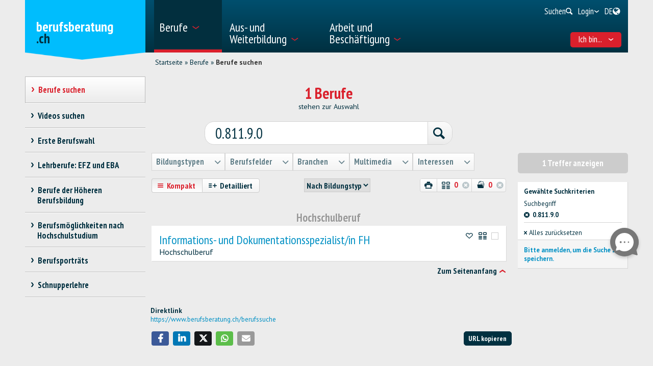

--- FILE ---
content_type: text/html; charset=utf-8
request_url: https://www.berufsberatung.ch/dyn/show/1893?Txt=0.811.9.0&lang=de
body_size: 48715
content:

<!DOCTYPE html>
<!--[if IE 7]> 				 <html class="no-js ie7 mobileVersion" lang="de"> <![endif]-->
<!--[if IE 8]> 				 <html class="no-js mobileVersion lt-ie9" lang="de"> <![endif]-->
<!--[if IE 9]>			 		<html class="no-js mobileVersion ie9" lang="de"> <![endif]-->
<!--[if gt IE 8]>			 <html class="no-js mobileVersion" lang="de"> <![endif]-->
<html lang="de" class="mobileVersion">
<head>
<meta charset="utf-8"/>
<meta name="publisher" content="SDBB | CSFO"/>
<meta name="distribution" content="global"/>
<meta name="author" content="SDBB | CSFO"/>
<meta name="copyright" content="SDBB | CSFO"/>
<meta name="rating" content="general">
<meta name="language" content="de"/>
<meta id="viewport" name="viewport" content="width=device-width, initial-scale=1"/>
<meta name="cludocrawler" content="include"/>
<title>Berufe suchen - berufsberatung.ch</title>
<link rel="apple-touch-icon" sizes="180x180" href="/apple-touch-icon.png">
<link rel="icon" type="image/png" href="/favicon-32x32.png" sizes="32x32">
<link rel="icon" type="image/png" href="/favicon-16x16.png" sizes="16x16">
<link rel="icon" type="image/png" href="/android-chrome-192x192.png" sizes="192x192">
<link rel="icon" type="image/png" href="/android-chrome-512x512.png" sizes="512x512">
<link rel="manifest" href="/manifest.json">
<link rel="mask-icon" href="/safari-pinned-tab.svg" color="#5bbad5">
<meta name="theme-color" content="#ffffff">
<link rel="icon" type="image/x-icon" href="/favicon.ico"/>
<meta name="description" content="berufsberatung.ch beschreibt &#252;ber 1&amp;#39;900 Berufe und Funktionen auf allen Bildungsniveaus. T&#228;tigkeiten, Ausbildung und Voraussetzungen jedes Berufs werden vorgestellt."/>
<meta property="og:type" content="website"/>
<meta property="og:locale" content="de_DE"/>
<meta property="og:locale:alternate" content="fr_FR"/>
<meta property="og:locale:alternate" content="it_IT"/>
<meta property="og:title" content="Berufe suchen"/>
<meta name="DC.title" content="Berufe suchen"/>
<meta property="og:description" content="berufsberatung.ch beschreibt &#252;ber 1&#39;900 Berufe und Funktionen auf allen Bildungsniveaus. T&#228;tigkeiten, Ausbildung und Voraussetzungen jedes Berufs werden vorgestellt."/>
<meta name="DC.description" content="berufsberatung.ch beschreibt &#252;ber 1&#39;900 Berufe und Funktionen auf allen Bildungsniveaus. T&#228;tigkeiten, Ausbildung und Voraussetzungen jedes Berufs werden vorgestellt."/>
<meta property="og:url" content="https://www.berufsberatung.ch/SharerWeb/Index?id=L2R5bi9zaG93LzE4OTM%2FVHh0PTAuODExLjkuMCZsYW5nPWRl"/>
<meta property="og:image" content="https://www.berufsberatung.ch/Web_file/Get?id=4327"/>
<meta property="og:image:alt" content="berufsberatung.ch"/>
<meta name="twitter:card" content="summary_large_image">
<script src="/bundles/sdbbInternet?v=Z5n4KIOdSZavWbSn342dVP9xxLPKmLtFsI4wBHxEHaU1"></script>
<link href="/Content/Internet_bb_main?v=PDgOJfZRnyETXopHBlcLtkPpUnh34fowmWBJbycQ7OU1" rel="stylesheet"/>
<script>


		var isAuthenticated = false;

		if (sdbb.ConvToBln('False')) {
			isAuthenticated = true;
		};



	</script>
<link rel="canonical" href="https://www.berufsberatung.ch/dyn/show/1893"/>
<!--[if IE 7]><link rel="stylesheet" href="/Content/Internet/css/fontello-ie7.css"/><![endif]-->
<!--[if lte IE 8]> <link rel="stylesheet" href="/Content/Internet/css/ie8-grid-foundation-4.css"/><![endif]-->
<!--[if lt IE 9]> <script src="/Content/Internet/js/respond.min.js"></script><![endif]-->
<link href="/Content/InternetCss?v=o6mLy3lCDCtwh9q1doDyJEH1mQRTeqaPipFj48I00jE1" rel="stylesheet"/>
<style>
		:root {
			--compare-count: 4;
		}
	</style>
<script>
		var gblCulture = "fr-CH";
		var gblLang = "de";
		var gblPage = "1893";
		var gblBreadCrump = "1893"; // BBCH-1876 : used to highlite menu
		var baseUrl = "/";
		var jsPath = "";
		var urlInternet = baseUrl + "dyn/show/";

		var resourceConfirmDelete = sdbb.htmlDecode('Sollen die Daten endg&#252;ltig gel&#246;scht werden??');

		//ie11
		if (!!navigator.userAgent.match(/Trident\/7\./)) { //this is  royalSlider plugin wtih fix for ie11
			var path = '/Content/Internet/js/jquery.royalslider.fix.min.js';
			document.write('<script src="' + path + '"><\/script>');
			//everything else
		} else {
			var path = '/Content/Internet/js/jquery.royalslider.min.js';
			document.write('<script src="' + path + '"><\/script>');//regular royalSlider plugin
		}
	</script>
<script>
		var is_touch_device = 'ontouchstart' in document.documentElement;
		if (navigator.appVersion.indexOf("MSIE") == -1 && (!is_touch_device)) { // js/vendor/jquery should not be included for ie -> otherwise colorbox will crash
			var path = '/Content/Internet/js/vendor/zepto.js';
			document.write('<script src=' +
				('__proto__' in {} ? path : baseUrl + 'Scripts/jquery-1.10.2.min.js') +
				'><\/script>')
		}
	</script>
<script src="/bundles/sdbbInternetFooter?v=pVVDJexa0Ik8x2OaCT87NN_r9chRsYR7q5O692Vee3c1"></script>
</head>
<body id="dummy" class="detail fs-compare24">
<header>
<h1 class="sr-only" id="skiplink-h1">Zum Titel springen</h1>
<ul class="sr-only" aria-roledescription="navigation" aria-labelledby="skiplink-h1">
<li><a accesskey="0" href="/dyn/show/1418">Zur&#252;ck zur Homepage</a></li>
<li><a accesskey="1" href="javascript:void(0);" onclick="sdbbInternet.displayMenu()">Zum Hauptmen&#252; springen</a></li>
<li><a accesskey="2" href="#main-content">Zum Inhalt springen</a></li>
<li><a accesskey="3" href="/dyn/show/121443">Zur Suchseite springen</a></li>
<li><a accesskey="4" class="iframe" href="/dyn/show/1687">Zum Kontaktformular springen</a></li>
<li><a accesskey="5" href="#footer">Zum Link in die Fusszeile springen</a></li>
</ul>
</header>
<div id="menu" class="custom-show-for-small ux17">
<div id="menu-wrapper" class="dl-menuwrapper">
<ul class="ux17_nav-mobile dl-menu dl-menuopen" role="menu">
<li class="ux17_has-sub" role="none">
<a class="has-i ux17_isactive" href="#" aria-expanded="false" tabindex="-1" role="menuitem" aria-haspopup="true" aria-current="true">Berufe<i class="access-icon-arrow" aria-hidden="true"></i></a>
<ul class="dl-submenu levelbox level-1" role="menu" aria-label="Hauptmenü">
<li class="ux17_featurebox" role="none">
<a class="arrow toplink has-i" href="/dyn/show/1893" role="menuitem"><i class="access-icon-arrow" aria-hidden="true"></i>Berufe</a>
</li>
<li class="ux17_featurebox" role="none">
<a class="arrow toplink has-i" href="/dyn/show/170785" role="menuitem"><i class="access-icon-arrow" aria-hidden="true"></i>Schnupperlehren</a>
</li>
<li class="ux17_featurebox" role="none">
<a class="arrow toplink has-i" href="/dyn/show/61007" role="menuitem" tabindex="- 1">
<i class="access -icon-arrow" aria-hidden="true"></i>
<div class="mob-teaser-cont">
<strong>Erste Berufswahl</strong>
<span class="teaser-byline">Entdecke die Welt der Berufe und bereite deine Wahl vor.</span>
</div>
</a>
</li>
<li role="none">
<a class="page_1893" href="/dyn/show/1893" role="menuitem" tabindex="-1"> Berufe suchen</a>
</li>
<li role="none">
<a class="page_1904" href="/dyn/show/1904" role="menuitem" tabindex="-1"> Videos suchen</a>
</li>
<li role="none" class="ux17_has-sub not-active">
<a class="has-i" aria-expanded="false" aria-haspopup="true" href="#" role="menuitem" tabindex="-1"> Erste Berufswahl<i class="access-icon-arrow" aria-hidden="true"></i></a>
<ul class="dl-submenu levelbox level-2" role="menu" aria-label="Interessen und Stärken">
<li role="none">
<a class="page_197950" href="/dyn/show/61007" role="menuitem" tabindex="-1"> Erste Berufswahl</a>
</li>
<li role="none" class="ux17_has-sub not-active">
<a class="has-i" aria-expanded="false" aria-haspopup="true" href="#" role="menuitem" tabindex="-1"> Interessen und Stärken<i class="access-icon-arrow" aria-hidden="true"></i></a>
<ul class="dl-submenu levelbox level-3" role="menu" aria-label="Für Lehrpersonen: Interessen und Stärken">
<li role="none">
<a class="page_198164" href="/dyn/show/197950" role="menuitem" tabindex="-1"> Interessen und Stärken</a>
</li>
<li role="none">
<a class="page_198164" href="/dyn/show/198164" role="menuitem" tabindex="-1"> Für Lehrpersonen: Interessen und Stärken</a>
</li>
</ul>
</li>
<li role="none" class="ux17_has-sub not-active">
<a class="has-i" aria-expanded="false" aria-haspopup="true" href="#" role="menuitem" tabindex="-1"> Berufe und Ausbildungen<i class="access-icon-arrow" aria-hidden="true"></i></a>
<ul class="dl-submenu levelbox level-3" role="menu" aria-label="Für Lehrpersonen: Berufe und Ausbildungen">
<li role="none">
<a class="page_198504" href="/dyn/show/198403" role="menuitem" tabindex="-1"> Berufe und Ausbildungen</a>
</li>
<li role="none">
<a class="page_198504" href="/dyn/show/198504" role="menuitem" tabindex="-1"> Für Lehrpersonen: Berufe und Ausbildungen</a>
</li>
</ul>
</li>
<li role="none" class="ux17_has-sub not-active">
<a class="has-i" aria-expanded="false" aria-haspopup="true" href="#" role="menuitem" tabindex="-1"> Stärken und Anforderungen<i class="access-icon-arrow" aria-hidden="true"></i></a>
<ul class="dl-submenu levelbox level-3" role="menu" aria-label="Für Lehrpersonen: Stärken und Anforderungen">
<li role="none">
<a class="page_199405" href="/dyn/show/199161" role="menuitem" tabindex="-1"> Stärken und Anforderungen</a>
</li>
<li role="none">
<a class="page_199405" href="/dyn/show/199405" role="menuitem" tabindex="-1"> Für Lehrpersonen: Stärken und Anforderungen</a>
</li>
</ul>
</li>
<li role="none" class="ux17_has-sub not-active">
<a class="has-i" aria-expanded="false" aria-haspopup="true" href="#" role="menuitem" tabindex="-1"> Eine Schnupperlehre machen<i class="access-icon-arrow" aria-hidden="true"></i></a>
<ul class="dl-submenu levelbox level-3" role="menu" aria-label="Für Lehrpersonen: Schnuppern">
<li role="none">
<a class="page_200520" href="/dyn/show/200276" role="menuitem" tabindex="-1"> Eine Schnupperlehre machen</a>
</li>
<li role="none">
<a class="page_200520" href="/dyn/show/200520" role="menuitem" tabindex="-1"> Für Lehrpersonen: Schnuppern</a>
</li>
</ul>
</li>
<li role="none" class="ux17_has-sub not-active">
<a class="has-i" aria-expanded="false" aria-haspopup="true" href="#" role="menuitem" tabindex="-1"> Überprüfen und entscheiden<i class="access-icon-arrow" aria-hidden="true"></i></a>
<ul class="dl-submenu levelbox level-3" role="menu" aria-label="Für Lehrpersonen: Überprüfen und entscheiden">
<li role="none">
<a class="page_201111" href="/dyn/show/200885" role="menuitem" tabindex="-1"> Überprüfen und entscheiden</a>
</li>
<li role="none">
<a class="page_201111" href="/dyn/show/201111" role="menuitem" tabindex="-1"> Für Lehrpersonen: Überprüfen und entscheiden</a>
</li>
</ul>
</li>
<li role="none" class="ux17_has-sub not-active">
<a class="has-i" aria-expanded="false" aria-haspopup="true" href="#" role="menuitem" tabindex="-1"> Lehrstelle finden – Schule anmelden<i class="access-icon-arrow" aria-hidden="true"></i></a>
<ul class="dl-submenu levelbox level-3" role="menu" aria-label="Für Lehrpersonen: Lehrstelle finden – Schule anmelden">
<li role="none">
<a class="page_202045" href="/dyn/show/201837" role="menuitem" tabindex="-1"> Lehrstelle finden – Schule anmelden</a>
</li>
<li role="none">
<a class="page_202045" href="/dyn/show/202045" role="menuitem" tabindex="-1"> Für Lehrpersonen: Lehrstelle finden – Schule anmelden</a>
</li>
</ul>
</li>
<li role="none" class="ux17_has-sub not-active">
<a class="has-i" aria-expanded="false" aria-haspopup="true" href="#" role="menuitem" tabindex="-1"> Vorbereiten auf die Zukunft<i class="access-icon-arrow" aria-hidden="true"></i></a>
<ul class="dl-submenu levelbox level-3" role="menu" aria-label="Für Lehrpersonen: Vorbereiten auf die Zukunft">
<li role="none">
<a class="page_202943" href="/dyn/show/202839" role="menuitem" tabindex="-1"> Vorbereiten auf die Zukunft</a>
</li>
<li role="none">
<a class="page_202943" href="/dyn/show/202943" role="menuitem" tabindex="-1"> Für Lehrpersonen: Vorbereiten auf die Zukunft</a>
</li>
</ul>
</li>
</ul>
</li>
<li role="none" class="ux17_has-sub not-active">
<a class="has-i" aria-expanded="false" aria-haspopup="true" href="#" role="menuitem" tabindex="-1"> Lehrberufe: EFZ und EBA<i class="access-icon-arrow" aria-hidden="true"></i></a>
<ul class="dl-submenu levelbox level-2" role="menu" aria-label="EFZ-Berufe - 3- oder 4-jährige Lehre">
<li role="none" class="ux17_has-sub not-active">
<a class="has-i" aria-expanded="false" aria-haspopup="true" href="#" role="menuitem" tabindex="-1"> EFZ-Berufe - 3- oder 4-jährige Lehre<i class="access-icon-arrow" aria-hidden="true"></i></a>
<ul class="dl-submenu levelbox level-3" role="menu" aria-label="Suche">
<li role="none">
<a class="page_2086" href="/dyn/show/1922" role="menuitem" tabindex="-1"> Eidgenössisches Fähigkeitszeugnis EFZ</a>
</li>
<li role="none">
<a class="page_2086" href="/dyn/show/2086" role="menuitem" tabindex="-1"> Suche</a>
</li>
</ul>
</li>
<li role="none" class="ux17_has-sub not-active">
<a class="has-i" aria-expanded="false" aria-haspopup="true" href="#" role="menuitem" tabindex="-1"> EBA-Berufe - 2-jährige Lehre<i class="access-icon-arrow" aria-hidden="true"></i></a>
<ul class="dl-submenu levelbox level-3" role="menu" aria-label="Suche">
<li role="none">
<a class="page_2152" href="/dyn/show/2101" role="menuitem" tabindex="-1"> Eidgenössisches Berufsattest EBA</a>
</li>
<li role="none">
<a class="page_2152" href="/dyn/show/2152" role="menuitem" tabindex="-1"> Suche</a>
</li>
<li role="none">
<a class="page_2035" href="/dyn/show/2035" role="menuitem" tabindex="-1"> Alle EBA-Berufe</a>
</li>
<li role="none">
<a class="page_26459" href="/dyn/show/26459" role="menuitem" tabindex="-1"> Weiterführende EFZ nach EBA</a>
</li>
</ul>
</li>
<li role="none">
<a class="page_2604" href="/dyn/show/2604" role="menuitem" tabindex="-1"> Berufe-Explorer</a>
</li>
<li role="none">
<a class="page_2693" href="/dyn/show/2693" role="menuitem" tabindex="-1"> Berufs-Check: Beruf überprüfen</a>
</li>
</ul>
</li>
<li role="none" class="ux17_has-sub not-active">
<a class="has-i" aria-expanded="false" aria-haspopup="true" href="#" role="menuitem" tabindex="-1"> Berufe der Höheren Berufsbildung<i class="access-icon-arrow" aria-hidden="true"></i></a>
<ul class="dl-submenu levelbox level-2" role="menu" aria-label="Suche">
<li role="none">
<a class="page_35273" href="/dyn/show/12549" role="menuitem" tabindex="-1"> Berufe der Höheren Berufsbildung kurz erklärt</a>
</li>
<li role="none">
<a class="page_35273" href="/dyn/show/35273" role="menuitem" tabindex="-1"> Suche</a>
</li>
</ul>
</li>
<li role="none" class="ux17_has-sub not-active">
<a class="has-i" aria-expanded="false" aria-haspopup="true" href="#" role="menuitem" tabindex="-1"> Berufsmöglichkeiten nach Hochschulstudium<i class="access-icon-arrow" aria-hidden="true"></i></a>
<ul class="dl-submenu levelbox level-2" role="menu" aria-label="Suche">
<li role="none">
<a class="page_13349" href="/dyn/show/13349" role="menuitem" tabindex="-1"> Suche</a>
</li>
<li role="none">
<a class="page_2468" href="/dyn/show/2468" role="menuitem" tabindex="-1"> Berufsmöglichkeiten</a>
</li>
<li role="none">
<a class="page_142308" href="/dyn/show/142308" role="menuitem" tabindex="-1"> Laufbahnbeispiele</a>
</li>
<li role="none">
<a class="page_2520" href="/dyn/show/2520" role="menuitem" tabindex="-1"> Tätigkeitsbereiche nach Hochschulstudium</a>
</li>
<li role="none">
<a class="page_249099" href="/dyn/show/249099" role="menuitem" tabindex="-1"> Beschäftigungssituation 1 Jahr nach Abschluss</a>
</li>
</ul>
</li>
<li role="none" class="ux17_has-sub not-active">
<a class="has-i" aria-expanded="false" aria-haspopup="true" href="#" role="menuitem" tabindex="-1"> Berufsporträts<i class="access-icon-arrow" aria-hidden="true"></i></a>
<ul class="dl-submenu levelbox level-2" role="menu" aria-label="Porträts pro Branche">
<li role="none">
<a class="page_237980" href="/dyn/show/237792" role="menuitem" tabindex="-1"> Berufsporträts</a>
</li>
<li role="none">
<a class="page_237980" href="/dyn/show/237980" role="menuitem" tabindex="-1"> Porträts pro Branche</a>
</li>
</ul>
</li>
<li role="none" class="ux17_has-sub not-active">
<a class="has-i" aria-expanded="false" aria-haspopup="true" href="#" role="menuitem" tabindex="-1"> Schnupperlehre<i class="access-icon-arrow" aria-hidden="true"></i></a>
<ul class="dl-submenu levelbox level-2" role="menu" aria-label="Schnupperlehre suchen">
<li role="none">
<a class="page_170785" href="/dyn/show/2732" role="menuitem" tabindex="-1"> Eine Schnupperlehre machen</a>
</li>
<li role="none">
<a class="page_170785" href="/dyn/show/170785" role="menuitem" tabindex="-1"> Schnupperlehre suchen</a>
</li>
</ul>
</li>
</ul>
</li>
<li class="ux17_has-sub" role="none">
<a class="has-i " href="#" aria-expanded="false" tabindex="-1" role="menuitem" aria-haspopup="true">Aus- und Weiterbildung<i class="access-icon-arrow" aria-hidden="true"></i></a>
<ul class="dl-submenu levelbox level-1" role="menu" aria-label="Hauptmenü">
<li class="ux17_featurebox" role="none">
<a class="arrow toplink has-i" href="/dyn/show/2930" role="menuitem"><i class="access-icon-arrow" aria-hidden="true"></i>Lehrstellen</a>
</li>
<li class="ux17_featurebox" role="none">
<a class="arrow toplink has-i" href="/dyn/show/170785" role="menuitem"><i class="access-icon-arrow" aria-hidden="true"></i>Schnupperlehren</a>
</li>
<li class="ux17_featurebox" role="none">
<a class="arrow toplink has-i" href="/dyn/show/2879" role="menuitem"><i class="access-icon-arrow" aria-hidden="true"></i>Aus- und Weiterbildung</a>
</li>
<li class="ux17_featurebox" role="none">
<a class="arrow toplink has-i" href="/dyn/show/4069?step=1" role="menuitem" tabindex="- 1">
<i class="access -icon-arrow" aria-hidden="true"></i>
<div class="mob-teaser-cont">
<strong>Studienwahl</strong>
<span class="teaser-byline">Was studieren?</span>
</div>
</a>
</li>
<li role="none" class="ux17_has-sub not-active">
<a class="has-i" aria-expanded="false" aria-haspopup="true" href="#" role="menuitem" tabindex="-1"> Schweizer Bildungssystem<i class="access-icon-arrow" aria-hidden="true"></i></a>
<ul class="dl-submenu levelbox level-2" role="menu" aria-label="Bildungsschemata nach Branchen">
<li role="none">
<a class="page_2841" href="/dyn/show/2800" role="menuitem" tabindex="-1"> Bildungswege und Abschlüsse</a>
</li>
<li role="none">
<a class="page_2841" href="/dyn/show/2841" role="menuitem" tabindex="-1"> Bildungsschemata nach Branchen</a>
</li>
</ul>
</li>
<li role="none" class="ux17_has-sub not-active">
<a class="has-i" aria-expanded="false" aria-haspopup="true" href="#" role="menuitem" tabindex="-1"> Ausbildung, Weiterbildung suchen<i class="access-icon-arrow" aria-hidden="true"></i></a>
<ul class="dl-submenu levelbox level-2" role="menu" aria-label="Suche nach Anbieter">
<li role="none">
<a class="page_157901" href="/dyn/show/2879" role="menuitem" tabindex="-1"> Ausbildung, Weiterbildung suchen</a>
</li>
<li role="none">
<a class="page_157901" href="/dyn/show/157901" role="menuitem" tabindex="-1"> Suche nach Anbieter</a>
</li>
<li role="none">
<a class="page_128618" href="/dyn/show/128618" role="menuitem" tabindex="-1"> Datenmanagement</a>
</li>
</ul>
</li>
<li role="none" class="ux17_has-sub not-active">
<a class="has-i" aria-expanded="false" aria-haspopup="true" href="#" role="menuitem" tabindex="-1"> Lehre und Lehrstellen<i class="access-icon-arrow" aria-hidden="true"></i></a>
<ul class="dl-submenu levelbox level-2" role="menu" aria-label="Lehrstelle suchen">
<li role="none">
<a class="page_2930" href="/dyn/show/2930" role="menuitem" tabindex="-1"> Lehrstelle suchen</a>
</li>
<li role="none">
<a class="page_2944" href="/dyn/show/2944" role="menuitem" tabindex="-1"> Suche berufliche Grundbildung in Vollzeitschulen</a>
</li>
<li role="none">
<a class="page_2958" href="/dyn/show/2958" role="menuitem" tabindex="-1"> Lehre in Betrieb oder Lehrwerkstätte, Handelsmittelschule, Informatikmittelschule</a>
</li>
<li role="none" class="ux17_has-sub not-active">
<a class="has-i" aria-expanded="false" aria-haspopup="true" href="#" role="menuitem" tabindex="-1"> Lehrstellenbewerbung<i class="access-icon-arrow" aria-hidden="true"></i></a>
<ul class="dl-submenu levelbox level-3" role="menu" aria-label="Eine Lehrstelle suchen">
<li role="none">
<a class="page_204406" href="/dyn/show/204406" role="menuitem" tabindex="-1"> Eine Lehrstelle suchen</a>
</li>
<li role="none">
<a class="page_205271" href="/dyn/show/205271" role="menuitem" tabindex="-1"> Sich um eine Lehrstelle bewerben</a>
</li>
<li role="none">
<a class="page_38701" href="/dyn/show/38701" role="menuitem" tabindex="-1"> Bewerbungsunterlagen für eine Lehrstelle</a>
</li>
<li role="none">
<a class="page_214934" href="/dyn/show/214934" role="menuitem" tabindex="-1"> Bewerbungsbrief</a>
</li>
<li role="none">
<a class="page_209988" href="/dyn/show/209988" role="menuitem" tabindex="-1"> Lebenslauf</a>
</li>
<li role="none">
<a class="page_38706" href="/dyn/show/38706" role="menuitem" tabindex="-1"> Bewerbungspraktikum</a>
</li>
<li role="none">
<a class="page_232033" href="/dyn/show/232033" role="menuitem" tabindex="-1"> Vorstellungsgespräch</a>
</li>
<li role="none">
<a class="page_205062" href="/dyn/show/205062" role="menuitem" tabindex="-1"> Lehrvertrag</a>
</li>
<li role="none">
<a class="page_239527" href="/dyn/show/239527" role="menuitem" tabindex="-1"> Videos zur Lehrstellensuche</a>
</li>
</ul>
</li>
<li role="none">
<a class="page_3270" href="/dyn/show/3270" role="menuitem" tabindex="-1"> Zulassung, Eignungstests</a>
</li>
<li role="none">
<a class="page_3231" href="/dyn/show/3231" role="menuitem" tabindex="-1"> Lohn in der Lehre</a>
</li>
<li role="none">
<a class="page_3362" href="/dyn/show/3362" role="menuitem" tabindex="-1"> In der Lehre</a>
</li>
<li role="none">
<a class="page_3309" href="/dyn/show/3309" role="menuitem" tabindex="-1"> Berufsmaturität</a>
</li>
<li role="none">
<a class="page_65131" href="/dyn/show/65131" role="menuitem" tabindex="-1"> Lehre nach der gymnasialen Maturität, Ausbildungsprogramme</a>
</li>
</ul>
</li>
<li role="none" class="ux17_has-sub not-active">
<a class="has-i" aria-expanded="false" aria-haspopup="true" href="#" role="menuitem" tabindex="-1"> Maturitäten, Allgemeinbildende Schulen Sek. II<i class="access-icon-arrow" aria-hidden="true"></i></a>
<ul class="dl-submenu levelbox level-2" role="menu" aria-label="Drei Maturitätstypen">
<li role="none">
<a class="page_140997" href="/dyn/show/140997" role="menuitem" tabindex="-1"> Drei Maturitätstypen</a>
</li>
<li role="none">
<a class="page_141086" href="/dyn/show/141086" role="menuitem" tabindex="-1"> Berufsmaturität</a>
</li>
<li role="none">
<a class="page_3438" href="/dyn/show/3438" role="menuitem" tabindex="-1"> Fachmittelschulausweis, Fachmaturität</a>
</li>
<li role="none" class="ux17_has-sub not-active">
<a class="has-i" aria-expanded="false" aria-haspopup="true" href="#" role="menuitem" tabindex="-1"> Gymnasiale Maturität<i class="access-icon-arrow" aria-hidden="true"></i></a>
<ul class="dl-submenu levelbox level-3" role="menu" aria-label="Gymnasiale Maturität für Erwachsene, Studieren ohne Maturität">
<li role="none">
<a class="page_10549" href="/dyn/show/3452" role="menuitem" tabindex="-1"> Gymnasiale Maturität</a>
</li>
<li role="none">
<a class="page_10549" href="/dyn/show/10549" role="menuitem" tabindex="-1"> Gymnasiale Maturität für Erwachsene, Studieren ohne Maturität</a>
</li>
</ul>
</li>
</ul>
</li>
<li role="none" class="ux17_has-sub not-active">
<a class="has-i" aria-expanded="false" aria-haspopup="true" href="#" role="menuitem" tabindex="-1"> Hochschulen<i class="access-icon-arrow" aria-hidden="true"></i></a>
<ul class="dl-submenu levelbox level-2" role="menu" aria-label="Suche Studiengang">
<li role="none">
<a class="page_4002" href="/dyn/show/4002" role="menuitem" tabindex="-1"> Suche Studiengang</a>
</li>
<li role="none" class="ux17_has-sub not-active">
<a class="has-i" aria-expanded="false" aria-haspopup="true" href="#" role="menuitem" tabindex="-1"> Studieninteressen<i class="access-icon-arrow" aria-hidden="true"></i></a>
<ul class="dl-submenu levelbox level-3" role="menu" aria-label="Studien-Interessen-Check">
<li role="none">
<a class="page_4069" href="/dyn/show/155572" role="menuitem" tabindex="-1"> Studieninteressen</a>
</li>
<li role="none">
<a class="page_4069" href="/dyn/show/4069" role="menuitem" tabindex="-1"> Studien-Interessen-Check</a>
</li>
</ul>
</li>
<li role="none" class="ux17_has-sub not-active">
<a class="has-i" aria-expanded="false" aria-haspopup="true" href="#" role="menuitem" tabindex="-1"> Studiengebiete und Studienrichtungen: Überblick<i class="access-icon-arrow" aria-hidden="true"></i></a>
<ul class="dl-submenu levelbox level-3" role="menu" aria-label="Theologie, Religionswissenschaft">
<li role="none">
<a class="page_4498" href="/dyn/show/3963" role="menuitem" tabindex="-1"> Überblick</a>
</li>
<li role="none">
<a class="page_4498" href="/dyn/show/4498" role="menuitem" tabindex="-1"> Theologie, Religionswissenschaft</a>
</li>
<li role="none">
<a class="page_10217" href="/dyn/show/10217" role="menuitem" tabindex="-1"> Rechts- und Wirtschaftswissenschaften</a>
</li>
<li role="none">
<a class="page_4303" href="/dyn/show/4303" role="menuitem" tabindex="-1"> Medizin, Gesundheit, Sport</a>
</li>
<li role="none">
<a class="page_4381" href="/dyn/show/4381" role="menuitem" tabindex="-1"> Sozialwissenschaften</a>
</li>
<li role="none">
<a class="page_4459" href="/dyn/show/4459" role="menuitem" tabindex="-1"> Sprache, Literatur, Kommunikation, Information</a>
</li>
<li role="none">
<a class="page_2997" href="/dyn/show/2997" role="menuitem" tabindex="-1"> Historische und Kulturwissenschaften</a>
</li>
<li role="none">
<a class="page_4225" href="/dyn/show/4225" role="menuitem" tabindex="-1"> Kunst, Musik, Design</a>
</li>
<li role="none">
<a class="page_4108" href="/dyn/show/4108" role="menuitem" tabindex="-1"> Mathematik, Informatik</a>
</li>
<li role="none">
<a class="page_4186" href="/dyn/show/4186" role="menuitem" tabindex="-1"> Natur- und Umweltwissenschaften</a>
</li>
<li role="none">
<a class="page_4147" href="/dyn/show/4147" role="menuitem" tabindex="-1"> Technische Wissenschaften</a>
</li>
<li role="none">
<a class="page_4537" href="/dyn/show/4537" role="menuitem" tabindex="-1"> Unterricht, Pädagogische Berufe</a>
</li>
</ul>
</li>
<li role="none" class="ux17_has-sub not-active">
<a class="has-i" aria-expanded="false" aria-haspopup="true" href="#" role="menuitem" tabindex="-1"> 3 Hochschultypen: FH, PH, UH<i class="access-icon-arrow" aria-hidden="true"></i></a>
<ul class="dl-submenu levelbox level-3" role="menu" aria-label="Vergleich der Hochschultypen">
<li role="none">
<a class="page_4615" href="/dyn/show/4615" role="menuitem" tabindex="-1"> Vergleich der Hochschultypen</a>
</li>
<li role="none">
<a class="page_4654" href="/dyn/show/4654" role="menuitem" tabindex="-1"> Fachhochschulen FH</a>
</li>
<li role="none">
<a class="page_5045" href="/dyn/show/5045" role="menuitem" tabindex="-1"> Pädagogische Hochschulen PH</a>
</li>
<li role="none">
<a class="page_5435" href="/dyn/show/5435" role="menuitem" tabindex="-1"> Universitäre Hochschulen UH</a>
</li>
<li role="none">
<a class="page_123032" href="/dyn/show/123032" role="menuitem" tabindex="-1"> Hochschulrankings und Studienwahl</a>
</li>
<li role="none">
<a class="page_253821" href="/dyn/show/253821" role="menuitem" tabindex="-1"> Infotage der Hochschulen</a>
</li>
</ul>
</li>
<li role="none" class="ux17_has-sub not-active">
<a class="has-i" aria-expanded="false" aria-haspopup="true" href="#" role="menuitem" tabindex="-1"> Studieren, Abschlüsse<i class="access-icon-arrow" aria-hidden="true"></i></a>
<ul class="dl-submenu levelbox level-3" role="menu" aria-label="Studienorganisation">
<li role="none">
<a class="page_41078" href="/dyn/show/41078" role="menuitem" tabindex="-1"> Studienorganisation</a>
</li>
<li role="none">
<a class="page_7993" href="/dyn/show/7993" role="menuitem" tabindex="-1"> Fächerangebot und Fächerkombination</a>
</li>
<li role="none">
<a class="page_9647" href="/dyn/show/9647" role="menuitem" tabindex="-1"> Studienabschlüsse: Bachelor, Master, Doktorat</a>
</li>
<li role="none">
<a class="page_9686" href="/dyn/show/9686" role="menuitem" tabindex="-1"> Weiterbildungsabschlüsse: CAS, DAS, MAS</a>
</li>
<li role="none">
<a class="page_7087" href="/dyn/show/7087" role="menuitem" tabindex="-1"> Studentisches Leben</a>
</li>
<li role="none">
<a class="page_138333" href="/dyn/show/138333" role="menuitem" tabindex="-1"> Studieren an einer ausländischen Hochschule</a>
</li>
</ul>
</li>
<li role="none" class="ux17_has-sub not-active">
<a class="has-i" aria-expanded="false" aria-haspopup="true" href="#" role="menuitem" tabindex="-1"> Zulassung, Anmeldung, Studienbeginn<i class="access-icon-arrow" aria-hidden="true"></i></a>
<ul class="dl-submenu levelbox level-3" role="menu" aria-label="Übersicht Zulassung">
<li role="none">
<a class="page_8245" href="/dyn/show/8245" role="menuitem" tabindex="-1"> Übersicht Zulassung</a>
</li>
<li role="none">
<a class="page_6619" href="/dyn/show/6619" role="menuitem" tabindex="-1"> Numerus Clausus, Zulassungsbeschränkung</a>
</li>
<li role="none">
<a class="page_6658" href="/dyn/show/6658" role="menuitem" tabindex="-1"> Zulassung FH</a>
</li>
<li role="none">
<a class="page_6697" href="/dyn/show/6697" role="menuitem" tabindex="-1"> Zulassung PH</a>
</li>
<li role="none">
<a class="page_6736" href="/dyn/show/6736" role="menuitem" tabindex="-1"> Zulassung UH</a>
</li>
<li role="none">
<a class="page_138161" href="/dyn/show/138161" role="menuitem" tabindex="-1"> Hochschul-Zulassung mit ausländischem Vorbildungsausweis</a>
</li>
<li role="none">
<a class="page_6775" href="/dyn/show/6775" role="menuitem" tabindex="-1"> Anmeldung</a>
</li>
<li role="none">
<a class="page_6814" href="/dyn/show/6814" role="menuitem" tabindex="-1"> Einsteigen in ein Hochschulstudium</a>
</li>
</ul>
</li>
</ul>
</li>
<li role="none" class="ux17_has-sub not-active">
<a class="has-i" aria-expanded="false" aria-haspopup="true" href="#" role="menuitem" tabindex="-1"> Höhere Berufsbildung<i class="access-icon-arrow" aria-hidden="true"></i></a>
<ul class="dl-submenu levelbox level-2" role="menu" aria-label="Höhere Fachschulen HF">
<li role="none">
<a class="page_3466" href="/dyn/show/3466" role="menuitem" tabindex="-1"> Höhere Fachschulen HF</a>
</li>
<li role="none">
<a class="page_3880" href="/dyn/show/3880" role="menuitem" tabindex="-1"> Berufsprüfung BP, Höhere Fachprüfung HFP</a>
</li>
</ul>
</li>
<li role="none" class="ux17_has-sub not-active">
<a class="has-i" aria-expanded="false" aria-haspopup="true" href="#" role="menuitem" tabindex="-1"> Weiterbildung<i class="access-icon-arrow" aria-hidden="true"></i></a>
<ul class="dl-submenu levelbox level-2" role="menu" aria-label="Suche">
<li role="none">
<a class="page_7179" href="/dyn/show/7140" role="menuitem" tabindex="-1"> Kurse, Lehrgänge</a>
</li>
<li role="none">
<a class="page_7179" href="/dyn/show/7179" role="menuitem" tabindex="-1"> Suche</a>
</li>
</ul>
</li>
<li role="none">
<a class="page_80442" href="/dyn/show/80442" role="menuitem" tabindex="-1"> Grundkompetenzen</a>
</li>
<li role="none" class="ux17_has-sub not-active">
<a class="has-i" aria-expanded="false" aria-haspopup="true" href="#" role="menuitem" tabindex="-1"> Berufsabschluss für Erwachsene<i class="access-icon-arrow" aria-hidden="true"></i></a>
<ul class="dl-submenu levelbox level-2" role="menu" aria-label="Überblick">
<li role="none">
<a class="page_123538" href="/dyn/show/123538" role="menuitem" tabindex="-1"> Überblick</a>
</li>
<li role="none">
<a class="page_115332" href="/dyn/show/115332" role="menuitem" tabindex="-1"> Eingangsportale der Kantone</a>
</li>
<li role="none">
<a class="page_6215" href="/dyn/show/6215" role="menuitem" tabindex="-1"> Abschlussprüfung ablegen</a>
</li>
<li role="none" class="ux17_has-sub not-active">
<a class="has-i" aria-expanded="false" aria-haspopup="true" href="#" role="menuitem" tabindex="-1"> Validierung von Bildungsleistungen<i class="access-icon-arrow" aria-hidden="true"></i></a>
<ul class="dl-submenu levelbox level-3" role="menu" aria-label="Validierungsverfahren in den Kantonen">
<li role="none">
<a class="page_26870" href="/dyn/show/7246" role="menuitem" tabindex="-1"> Validierung von Bildungsleistungen</a>
</li>
<li role="none">
<a class="page_26870" href="/dyn/show/26870" role="menuitem" tabindex="-1"> Validierungsverfahren in den Kantonen</a>
</li>
</ul>
</li>
<li role="none">
<a class="page_26909" href="/dyn/show/26909" role="menuitem" tabindex="-1"> Verkürzte berufliche Grundbildung</a>
</li>
<li role="none">
<a class="page_26948" href="/dyn/show/26948" role="menuitem" tabindex="-1"> Reguläre berufliche Grundbildung</a>
</li>
<li role="none">
<a class="page_7285" href="/dyn/show/7285" role="menuitem" tabindex="-1"> Möglichkeiten in der höheren Berufsbildung</a>
</li>
</ul>
</li>
<li role="none" class="ux17_has-sub not-active">
<a class="has-i" aria-expanded="false" aria-haspopup="true" href="#" role="menuitem" tabindex="-1"> Fremdsprachen, Sprachaufenthalte<i class="access-icon-arrow" aria-hidden="true"></i></a>
<ul class="dl-submenu levelbox level-2" role="menu" aria-label="Fremdsprachen lernen, Sprachaufenthalte, Sprachkurse">
<li role="none">
<a class="page_123294" href="/dyn/show/123294" role="menuitem" tabindex="-1"> Fremdsprachen lernen, Sprachaufenthalte, Sprachkurse</a>
</li>
<li role="none" class="ux17_has-sub not-active">
<a class="has-i" aria-expanded="false" aria-haspopup="true" href="#" role="menuitem" tabindex="-1"> Sprachdiplome, Sprachniveaus<i class="access-icon-arrow" aria-hidden="true"></i></a>
<ul class="dl-submenu levelbox level-3" role="menu" aria-label="Deutsch">
<li role="none">
<a class="page_78530" href="/dyn/show/10004" role="menuitem" tabindex="-1"> Diplome und Niveaus</a>
</li>
<li role="none">
<a class="page_78530" href="/dyn/show/78530" role="menuitem" tabindex="-1"> Deutsch</a>
</li>
<li role="none">
<a class="page_78579" href="/dyn/show/78579" role="menuitem" tabindex="-1"> Englisch</a>
</li>
<li role="none">
<a class="page_78556" href="/dyn/show/78556" role="menuitem" tabindex="-1"> Französisch</a>
</li>
<li role="none">
<a class="page_78602" href="/dyn/show/78602" role="menuitem" tabindex="-1"> Italienisch</a>
</li>
<li role="none">
<a class="page_78625" href="/dyn/show/78625" role="menuitem" tabindex="-1"> Portugiesisch, Spanisch</a>
</li>
<li role="none">
<a class="page_78648" href="/dyn/show/78648" role="menuitem" tabindex="-1"> Chinesisch, Japanisch, Russisch</a>
</li>
</ul>
</li>
</ul>
</li>
<li role="none">
<a class="page_138240" href="/dyn/show/138240" role="menuitem" tabindex="-1"> Sich ausbilden im Ausland</a>
</li>
<li role="none" class="ux17_has-sub not-active">
<a class="has-i" aria-expanded="false" aria-haspopup="true" href="#" role="menuitem" tabindex="-1"> Zwischenlösungen<i class="access-icon-arrow" aria-hidden="true"></i></a>
<ul class="dl-submenu levelbox level-2" role="menu" aria-label="Brückenangebote">
<li role="none">
<a class="page_7430" href="/dyn/show/7430" role="menuitem" tabindex="-1"> Brückenangebote</a>
</li>
<li role="none">
<a class="page_7469" href="/dyn/show/7469" role="menuitem" tabindex="-1"> Zwischenlösungen</a>
</li>
</ul>
</li>
<li role="none" class="ux17_has-sub not-active">
<a class="has-i" aria-expanded="false" aria-haspopup="true" href="#" role="menuitem" tabindex="-1"> Vorbereitungskurse, Passerelle, Zwischenlösungen nach der Maturität<i class="access-icon-arrow" aria-hidden="true"></i></a>
<ul class="dl-submenu levelbox level-2" role="menu" aria-label="Vorbereitungskurse, Praxisjahr">
<li role="none">
<a class="page_57188" href="/dyn/show/57188" role="menuitem" tabindex="-1"> Vorbereitungskurse, Praxisjahr</a>
</li>
<li role="none">
<a class="page_56918" href="/dyn/show/56918" role="menuitem" tabindex="-1"> Ergänzungsprüfung Passerelle</a>
</li>
<li role="none">
<a class="page_7561" href="/dyn/show/7561" role="menuitem" tabindex="-1"> Zwischenlösungen nach der Maturität</a>
</li>
</ul>
</li>
<li role="none">
<a class="page_7770" href="/dyn/show/7770" role="menuitem" tabindex="-1"> Ausbildung und Weiterbildung finanzieren</a>
</li>
<li role="none">
<a class="page_9313" href="/dyn/show/9313" role="menuitem" tabindex="-1"> Ausbildung mit Behinderung</a>
</li>
</ul>
</li>
<li class="ux17_has-sub" role="none">
<a class="has-i " href="#" aria-expanded="false" tabindex="-1" role="menuitem" aria-haspopup="true">Arbeit und Besch&#228;ftigung<i class="access-icon-arrow" aria-hidden="true"></i></a>
<ul class="dl-submenu levelbox level-1" role="menu" aria-label="Hauptmenü">
<li class="ux17_featurebox" role="none">
<a class="arrow toplink has-i" href="https://laufbahn.berufsberatung.ch/?mtm_campaign=bbch" role="menuitem" tabindex="- 1">
<i class="access -icon-arrow" aria-hidden="true"></i>
<div class="mob-teaser-cont">
<strong>Klären Sie Ihre berufliche Situation</strong>
<span class="teaser-byline">12 kurze Fragebögen schaffen Klarheit und liefern Tipps.</span>
</div>
</a>
</li>
<li role="none" class="ux17_has-sub not-active">
<a class="has-i" aria-expanded="false" aria-haspopup="true" href="#" role="menuitem" tabindex="-1"> Berufseinstieg, Praktika<i class="access-icon-arrow" aria-hidden="true"></i></a>
<ul class="dl-submenu levelbox level-2" role="menu" aria-label="Jobs, Praktika, Freiwilligeneinsätze">
<li role="none">
<a class="page_3114" href="/dyn/show/3114" role="menuitem" tabindex="-1"> Jobs, Praktika, Freiwilligeneinsätze</a>
</li>
<li role="none">
<a class="page_8327" href="/dyn/show/8327" role="menuitem" tabindex="-1"> Lehre - und dann?</a>
</li>
<li role="none" class="ux17_has-sub not-active">
<a class="has-i" aria-expanded="false" aria-haspopup="true" href="#" role="menuitem" tabindex="-1"> Studium - und dann?<i class="access-icon-arrow" aria-hidden="true"></i></a>
<ul class="dl-submenu levelbox level-3" role="menu" aria-label="Sich informieren">
<li role="none">
<a class="page_10938" href="/dyn/show/10938" role="menuitem" tabindex="-1"> Sich informieren</a>
</li>
<li role="none">
<a class="page_11086" href="/dyn/show/11086" role="menuitem" tabindex="-1"> Berufseinstieg nach dem Studium</a>
</li>
<li role="none">
<a class="page_37969" href="/dyn/show/37969" role="menuitem" tabindex="-1"> Berufsmöglichkeiten mit Bachelorabschluss</a>
</li>
<li role="none">
<a class="page_12449" href="/dyn/show/12449" role="menuitem" tabindex="-1"> Qualifizierungsprogramme</a>
</li>
<li role="none">
<a class="page_8804" href="/dyn/show/8804" role="menuitem" tabindex="-1"> Beschäftigungssituation 1 Jahr nach Abschluss</a>
</li>
</ul>
</li>
</ul>
</li>
<li role="none" class="ux17_has-sub not-active">
<a class="has-i" aria-expanded="false" aria-haspopup="true" href="#" role="menuitem" tabindex="-1"> Laufbahnplanung<i class="access-icon-arrow" aria-hidden="true"></i></a>
<ul class="dl-submenu levelbox level-2" role="menu" aria-label="Schritte der Laufbahnplanung">
<li role="none">
<a class="page_8443" href="/dyn/show/8443" role="menuitem" tabindex="-1"> Schritte der Laufbahnplanung</a>
</li>
<li role="none">
<a class="page_8482" href="/dyn/show/8482" role="menuitem" tabindex="-1"> Laufbahnmöglichkeiten</a>
</li>
<li role="none" class="ux17_has-sub not-active">
<a class="has-i" aria-expanded="false" aria-haspopup="true" href="#" role="menuitem" tabindex="-1"> Tipps und Infos<i class="access-icon-arrow" aria-hidden="true"></i></a>
<ul class="dl-submenu levelbox level-3" role="menu" aria-label="Weiterbildungsarten">
<li role="none">
<a class="page_8610" href="/dyn/show/8610" role="menuitem" tabindex="-1"> Weiterbildungsarten</a>
</li>
<li role="none">
<a class="page_7901" href="/dyn/show/7901" role="menuitem" tabindex="-1"> Fernunterricht, Fernstudium</a>
</li>
<li role="none">
<a class="page_8571" href="/dyn/show/8571" role="menuitem" tabindex="-1"> Checklisten Weiterbildung</a>
</li>
<li role="none">
<a class="page_39845" href="/dyn/show/39845" role="menuitem" tabindex="-1"> Labels und Qualitätszertifikate</a>
</li>
</ul>
</li>
</ul>
</li>
<li role="none" class="ux17_has-sub not-active">
<a class="has-i" aria-expanded="false" aria-haspopup="true" href="#" role="menuitem" tabindex="-1"> Branchen<i class="access-icon-arrow" aria-hidden="true"></i></a>
<ul class="dl-submenu levelbox level-2" role="menu" aria-label="Überblick">
<li role="none">
<a class="page_186738" href="/dyn/show/186738" role="menuitem" tabindex="-1"> Überblick</a>
</li>
<li role="none" class="ux17_has-sub not-active">
<a class="has-i" aria-expanded="false" aria-haspopup="true" href="#" role="menuitem" tabindex="-1"> Natur, Umwelt<i class="access-icon-arrow" aria-hidden="true"></i></a>
<ul class="dl-submenu levelbox level-3" role="menu" aria-label="Landwirtschaft">
<li role="none">
<a class="page_172963" href="/dyn/show/172963" role="menuitem" tabindex="-1"> Landwirtschaft</a>
</li>
<li role="none">
<a class="page_176209" href="/dyn/show/176209" role="menuitem" tabindex="-1"> Forstwirtschaft</a>
</li>
<li role="none">
<a class="page_176276" href="/dyn/show/176276" role="menuitem" tabindex="-1"> Gartenbau</a>
</li>
<li role="none">
<a class="page_176343" href="/dyn/show/176343" role="menuitem" tabindex="-1"> Tierzucht, Tierpflege</a>
</li>
<li role="none">
<a class="page_175077" href="/dyn/show/175077" role="menuitem" tabindex="-1"> Umwelt, Ökologie, Nachhaltigkeit</a>
</li>
<li role="none">
<a class="page_208047" href="/dyn/show/208047" role="menuitem" tabindex="-1"> Naturwissenschaften</a>
</li>
</ul>
</li>
<li role="none" class="ux17_has-sub not-active">
<a class="has-i" aria-expanded="false" aria-haspopup="true" href="#" role="menuitem" tabindex="-1"> Gastgewerbe, Nahrung, Tourismus<i class="access-icon-arrow" aria-hidden="true"></i></a>
<ul class="dl-submenu levelbox level-3" role="menu" aria-label="Gastgewerbe">
<li role="none">
<a class="page_176459" href="/dyn/show/176459" role="menuitem" tabindex="-1"> Gastgewerbe</a>
</li>
<li role="none">
<a class="page_176985" href="/dyn/show/176985" role="menuitem" tabindex="-1"> Hauswirtschaft, Facility Management</a>
</li>
<li role="none">
<a class="page_227291" href="/dyn/show/227291" role="menuitem" tabindex="-1"> Nahrung</a>
</li>
<li role="none">
<a class="page_177521" href="/dyn/show/177521" role="menuitem" tabindex="-1"> Tourismus</a>
</li>
</ul>
</li>
<li role="none" class="ux17_has-sub not-active">
<a class="has-i" aria-expanded="false" aria-haspopup="true" href="#" role="menuitem" tabindex="-1"> Bau, Gebäudetechnik, Innenausbau<i class="access-icon-arrow" aria-hidden="true"></i></a>
<ul class="dl-submenu levelbox level-3" role="menu" aria-label="Planung, Hochbau, Tiefbau">
<li role="none">
<a class="page_177637" href="/dyn/show/177637" role="menuitem" tabindex="-1"> Planung, Hochbau, Tiefbau</a>
</li>
<li role="none">
<a class="page_178240" href="/dyn/show/178240" role="menuitem" tabindex="-1"> Gebäudetechnik: Spenglerei, Sanitär, Heizung, Lüftung, Klima</a>
</li>
<li role="none">
<a class="page_178307" href="/dyn/show/178307" role="menuitem" tabindex="-1"> Gebäudetechnik: Betrieb und Unterhalt</a>
</li>
<li role="none">
<a class="page_178374" href="/dyn/show/178374" role="menuitem" tabindex="-1"> Energieversorgung, Elektroinstallation</a>
</li>
<li role="none">
<a class="page_247996" href="/dyn/show/247996" role="menuitem" tabindex="-1"> Innenausbau</a>
</li>
</ul>
</li>
<li role="none" class="ux17_has-sub not-active">
<a class="has-i" aria-expanded="false" aria-haspopup="true" href="#" role="menuitem" tabindex="-1"> Industrie, Technik, Informatik<i class="access-icon-arrow" aria-hidden="true"></i></a>
<ul class="dl-submenu levelbox level-3" role="menu" aria-label="Chemie, Pharma, Biotechnologie">
<li role="none">
<a class="page_178624" href="/dyn/show/178624" role="menuitem" tabindex="-1"> Chemie, Pharma, Biotechnologie</a>
</li>
<li role="none">
<a class="page_179093" href="/dyn/show/179093" role="menuitem" tabindex="-1"> Kunststoff, Oberflächentechnik</a>
</li>
<li role="none">
<a class="page_248717" href="/dyn/show/248717" role="menuitem" tabindex="-1"> Druck, Papier</a>
</li>
<li role="none">
<a class="page_179160" href="/dyn/show/179160" role="menuitem" tabindex="-1"> Mikrotechnik, Uhren</a>
</li>
<li role="none">
<a class="page_179227" href="/dyn/show/179227" role="menuitem" tabindex="-1"> Metall</a>
</li>
<li role="none">
<a class="page_179361" href="/dyn/show/179361" role="menuitem" tabindex="-1"> ICT: Informatik, Mediamatik</a>
</li>
<li role="none">
<a class="page_179428" href="/dyn/show/179428" role="menuitem" tabindex="-1"> Maschinen- und Elektrotechnik</a>
</li>
</ul>
</li>
<li role="none" class="ux17_has-sub not-active">
<a class="has-i" aria-expanded="false" aria-haspopup="true" href="#" role="menuitem" tabindex="-1"> Verkehr, Fahrzeuge, Logistik<i class="access-icon-arrow" aria-hidden="true"></i></a>
<ul class="dl-submenu levelbox level-3" role="menu" aria-label="Schiene">
<li role="none">
<a class="page_179544" href="/dyn/show/179544" role="menuitem" tabindex="-1"> Schiene</a>
</li>
<li role="none">
<a class="page_179946" href="/dyn/show/179946" role="menuitem" tabindex="-1"> Strasse</a>
</li>
<li role="none">
<a class="page_180013" href="/dyn/show/180013" role="menuitem" tabindex="-1"> Luft</a>
</li>
<li role="none">
<a class="page_180080" href="/dyn/show/180080" role="menuitem" tabindex="-1"> Wasser, Seilbahnen, weitere Transportsysteme</a>
</li>
<li role="none">
<a class="page_248413" href="/dyn/show/248413" role="menuitem" tabindex="-1"> Fahrzeuge</a>
</li>
<li role="none">
<a class="page_180482" href="/dyn/show/180482" role="menuitem" tabindex="-1"> Logistik</a>
</li>
</ul>
</li>
<li role="none" class="ux17_has-sub not-active">
<a class="has-i" aria-expanded="false" aria-haspopup="true" href="#" role="menuitem" tabindex="-1"> Wirtschaft, Management, Handel<i class="access-icon-arrow" aria-hidden="true"></i></a>
<ul class="dl-submenu levelbox level-3" role="menu" aria-label="Banken">
<li role="none">
<a class="page_180598" href="/dyn/show/180598" role="menuitem" tabindex="-1"> Banken</a>
</li>
<li role="none">
<a class="page_181269" href="/dyn/show/181269" role="menuitem" tabindex="-1"> Versicherungen</a>
</li>
<li role="none">
<a class="page_181336" href="/dyn/show/181336" role="menuitem" tabindex="-1"> Administration, Betriebswirtschaft, Management</a>
</li>
<li role="none">
<a class="page_181403" href="/dyn/show/181403" role="menuitem" tabindex="-1"> Immobilien, Rechnungswesen</a>
</li>
<li role="none">
<a class="page_181470" href="/dyn/show/181470" role="menuitem" tabindex="-1"> Human Resources, betriebliche Ausbildung</a>
</li>
<li role="none">
<a class="page_181537" href="/dyn/show/181537" role="menuitem" tabindex="-1"> Handel, Verkauf</a>
</li>
</ul>
</li>
<li role="none" class="ux17_has-sub not-active">
<a class="has-i" aria-expanded="false" aria-haspopup="true" href="#" role="menuitem" tabindex="-1"> Öffentliche Verwaltung, Rechtspflege, Sicherheit<i class="access-icon-arrow" aria-hidden="true"></i></a>
<ul class="dl-submenu levelbox level-3" role="menu" aria-label="Öffentliche Verwaltung, Rechtspflege">
<li role="none">
<a class="page_181717" href="/dyn/show/181717" role="menuitem" tabindex="-1"> Öffentliche Verwaltung, Rechtspflege</a>
</li>
<li role="none">
<a class="page_182120" href="/dyn/show/182120" role="menuitem" tabindex="-1"> Polizei, Justizvollzug</a>
</li>
<li role="none">
<a class="page_182187" href="/dyn/show/182187" role="menuitem" tabindex="-1"> Zoll, Grenzsicherheit</a>
</li>
<li role="none">
<a class="page_182254" href="/dyn/show/182254" role="menuitem" tabindex="-1"> Feuerwehr, Brandschutz</a>
</li>
<li role="none">
<a class="page_182321" href="/dyn/show/182321" role="menuitem" tabindex="-1"> Armee, Zivilschutz</a>
</li>
<li role="none">
<a class="page_182388" href="/dyn/show/182388" role="menuitem" tabindex="-1"> Weitere Sicherheitsdienste</a>
</li>
</ul>
</li>
<li role="none" class="ux17_has-sub not-active">
<a class="has-i" aria-expanded="false" aria-haspopup="true" href="#" role="menuitem" tabindex="-1"> Kunst, Design, Kultur, Mode<i class="access-icon-arrow" aria-hidden="true"></i></a>
<ul class="dl-submenu levelbox level-3" role="menu" aria-label="Kunst, Kunsthandwerk">
<li role="none">
<a class="page_182507" href="/dyn/show/182507" role="menuitem" tabindex="-1"> Kunst, Kunsthandwerk</a>
</li>
<li role="none">
<a class="page_182909" href="/dyn/show/182909" role="menuitem" tabindex="-1"> Design</a>
</li>
<li role="none">
<a class="page_182976" href="/dyn/show/182976" role="menuitem" tabindex="-1"> Kulturerhaltung</a>
</li>
<li role="none">
<a class="page_183043" href="/dyn/show/183043" role="menuitem" tabindex="-1"> Theater, Musik, Tanz</a>
</li>
<li role="none">
<a class="page_183110" href="/dyn/show/183110" role="menuitem" tabindex="-1"> Veranstaltungstechnik, Bühnenhandwerk</a>
</li>
<li role="none">
<a class="page_183177" href="/dyn/show/183177" role="menuitem" tabindex="-1"> Textilien</a>
</li>
</ul>
</li>
<li role="none" class="ux17_has-sub not-active">
<a class="has-i" aria-expanded="false" aria-haspopup="true" href="#" role="menuitem" tabindex="-1"> Medien, Information, Kommunikation<i class="access-icon-arrow" aria-hidden="true"></i></a>
<ul class="dl-submenu levelbox level-3" role="menu" aria-label="Marketing">
<li role="none">
<a class="page_184164" href="/dyn/show/184164" role="menuitem" tabindex="-1"> Marketing</a>
</li>
<li role="none">
<a class="page_184231" href="/dyn/show/184231" role="menuitem" tabindex="-1"> Werbung</a>
</li>
<li role="none">
<a class="page_184298" href="/dyn/show/184298" role="menuitem" tabindex="-1"> Organisationskommunikation, Public Relations</a>
</li>
<li role="none">
<a class="page_250660" href="/dyn/show/250660" role="menuitem" tabindex="-1"> Medien, Information</a>
</li>
</ul>
</li>
<li role="none" class="ux17_has-sub not-active">
<a class="has-i" aria-expanded="false" aria-haspopup="true" href="#" role="menuitem" tabindex="-1"> Gesundheit, Sport, Wellness<i class="access-icon-arrow" aria-hidden="true"></i></a>
<ul class="dl-submenu levelbox level-3" role="menu" aria-label="Medizin, Pflege, Therapie">
<li role="none">
<a class="page_184414" href="/dyn/show/184414" role="menuitem" tabindex="-1"> Medizin, Pflege, Therapie</a>
</li>
<li role="none">
<a class="page_185018" href="/dyn/show/185018" role="menuitem" tabindex="-1"> Medizintechnik</a>
</li>
<li role="none">
<a class="page_185152" href="/dyn/show/185152" role="menuitem" tabindex="-1"> Bewegung, Sport</a>
</li>
<li role="none">
<a class="page_185219" href="/dyn/show/185219" role="menuitem" tabindex="-1"> Wellness, Schönheit</a>
</li>
</ul>
</li>
<li role="none" class="ux17_has-sub not-active">
<a class="has-i" aria-expanded="false" aria-haspopup="true" href="#" role="menuitem" tabindex="-1"> Bildung, Soziales<i class="access-icon-arrow" aria-hidden="true"></i></a>
<ul class="dl-submenu levelbox level-3" role="menu" aria-label="Unterricht auf Stufe Volksschule, Mittelschule und Berufsbildung">
<li role="none">
<a class="page_185402" href="/dyn/show/185402" role="menuitem" tabindex="-1"> Unterricht auf Stufe Volksschule, Mittelschule und Berufsbildung</a>
</li>
<li role="none">
<a class="page_185737" href="/dyn/show/185737" role="menuitem" tabindex="-1"> Unterricht auf Tertiärstufe, Erwachsenenbildung, Kurswesen</a>
</li>
<li role="none">
<a class="page_185804" href="/dyn/show/185804" role="menuitem" tabindex="-1"> Beratung</a>
</li>
<li role="none">
<a class="page_185871" href="/dyn/show/185871" role="menuitem" tabindex="-1"> Begleitung, Betreuung, Therapie</a>
</li>
</ul>
</li>
</ul>
</li>
<li role="none" class="ux17_has-sub not-active">
<a class="has-i" aria-expanded="false" aria-haspopup="true" href="#" role="menuitem" tabindex="-1"> Beschäftigung<i class="access-icon-arrow" aria-hidden="true"></i></a>
<ul class="dl-submenu levelbox level-2" role="menu" aria-label="Arbeitsmodelle">
<li role="none">
<a class="page_231749" href="/dyn/show/231749" role="menuitem" tabindex="-1"> Arbeitsmodelle</a>
</li>
<li role="none">
<a class="page_8843" href="/dyn/show/8843" role="menuitem" tabindex="-1"> Erwerbslos</a>
</li>
<li role="none" class="ux17_has-sub not-active">
<a class="has-i" aria-expanded="false" aria-haspopup="true" href="#" role="menuitem" tabindex="-1"> Sich selbstständig machen<i class="access-icon-arrow" aria-hidden="true"></i></a>
<ul class="dl-submenu levelbox level-3" role="menu" aria-label="Porträts von Selbstständigerwerbenden">
<li role="none">
<a class="page_175604" href="/dyn/show/8765" role="menuitem" tabindex="-1"> Vorgehen</a>
</li>
<li role="none">
<a class="page_175604" href="/dyn/show/175604" role="menuitem" tabindex="-1"> Porträts von Selbstständigerwerbenden</a>
</li>
</ul>
</li>
<li role="none">
<a class="page_124596" href="/dyn/show/124596" role="menuitem" tabindex="-1"> Chancengleichheit</a>
</li>
</ul>
</li>
<li role="none" class="ux17_has-sub not-active">
<a class="has-i" aria-expanded="false" aria-haspopup="true" href="#" role="menuitem" tabindex="-1"> Stellensuche<i class="access-icon-arrow" aria-hidden="true"></i></a>
<ul class="dl-submenu levelbox level-2" role="menu" aria-label="Stellenmarkt">
<li role="none">
<a class="page_8921" href="/dyn/show/8921" role="menuitem" tabindex="-1"> Stellenmarkt</a>
</li>
<li role="none">
<a class="page_22269" href="/dyn/show/22269" role="menuitem" tabindex="-1"> Bewerbungsdossier</a>
</li>
<li role="none">
<a class="page_22364" href="/dyn/show/22364" role="menuitem" tabindex="-1"> Vorstellungsgespräch</a>
</li>
</ul>
</li>
<li role="none" class="ux17_has-sub not-active">
<a class="has-i" aria-expanded="false" aria-haspopup="true" href="#" role="menuitem" tabindex="-1"> Lohn und Lohnverhandlung<i class="access-icon-arrow" aria-hidden="true"></i></a>
<ul class="dl-submenu levelbox level-2" role="menu" aria-label="Lohn">
<li role="none">
<a class="page_160326" href="/dyn/show/160326" role="menuitem" tabindex="-1"> Lohn</a>
</li>
<li role="none">
<a class="page_152786" href="/dyn/show/152786" role="menuitem" tabindex="-1"> Tipps für die Lohnverhandlung</a>
</li>
<li role="none">
<a class="page_160360" href="/dyn/show/160360" role="menuitem" tabindex="-1"> Lohn in der Lehre</a>
</li>
</ul>
</li>
<li role="none" class="ux17_has-sub not-active">
<a class="has-i" aria-expanded="false" aria-haspopup="true" href="#" role="menuitem" tabindex="-1"> Ins Ausland<i class="access-icon-arrow" aria-hidden="true"></i></a>
<ul class="dl-submenu levelbox level-2" role="menu" aria-label="Arbeiten im Ausland">
<li role="none">
<a class="page_9037" href="/dyn/show/9037" role="menuitem" tabindex="-1"> Arbeiten im Ausland</a>
</li>
<li role="none" class="ux17_has-sub not-active">
<a class="has-i" aria-expanded="false" aria-haspopup="true" href="#" role="menuitem" tabindex="-1"> Sich ausbilden im Ausland<i class="access-icon-arrow" aria-hidden="true"></i></a>
<ul class="dl-submenu levelbox level-3" role="menu" aria-label="Studieren an einer ausländischen Hochschule">
<li role="none">
<a class="page_39925" href="/dyn/show/9076" role="menuitem" tabindex="-1"> Möglichkeiten und Organisationen</a>
</li>
<li role="none">
<a class="page_39925" href="/dyn/show/39925" role="menuitem" tabindex="-1"> Studieren an einer ausländischen Hochschule</a>
</li>
</ul>
</li>
<li role="none">
<a class="page_9115" href="/dyn/show/9115" role="menuitem" tabindex="-1"> Anerkennung von Schweizer Diplomen im Ausland</a>
</li>
<li role="none">
<a class="page_58886" href="/dyn/show/58886" role="menuitem" tabindex="-1"> Links zu Berufen, Aus- und Weiterbildungen im Ausland</a>
</li>
</ul>
</li>
<li role="none" class="ux17_has-sub not-active">
<a class="has-i" aria-expanded="false" aria-haspopup="true" href="#" role="menuitem" tabindex="-1"> Für Ausländerinnen, Ausländer<i class="access-icon-arrow" aria-hidden="true"></i></a>
<ul class="dl-submenu levelbox level-2" role="menu" aria-label="Arbeiten in der Schweiz">
<li role="none">
<a class="page_9192" href="/dyn/show/9192" role="menuitem" tabindex="-1"> Arbeiten in der Schweiz</a>
</li>
<li role="none" class="ux17_has-sub not-active">
<a class="has-i" aria-expanded="false" aria-haspopup="true" href="#" role="menuitem" tabindex="-1"> Sich ausbilden in der Schweiz<i class="access-icon-arrow" aria-hidden="true"></i></a>
<ul class="dl-submenu levelbox level-3" role="menu" aria-label="Berufliche Grundbildung: Lehre">
<li role="none">
<a class="page_247608" href="/dyn/show/9231" role="menuitem" tabindex="-1"> Vorgehen</a>
</li>
<li role="none">
<a class="page_247608" href="/dyn/show/247608" role="menuitem" tabindex="-1"> Berufliche Grundbildung: Lehre</a>
</li>
<li role="none">
<a class="page_24199" href="/dyn/show/24199" role="menuitem" tabindex="-1"> Hochschul-Zulassung mit ausländischem Vorbildungsausweis</a>
</li>
</ul>
</li>
<li role="none">
<a class="page_9270" href="/dyn/show/9270" role="menuitem" tabindex="-1"> Anerkennung ausländischer Diplome in der Schweiz</a>
</li>
<li role="none">
<a class="page_247408" href="/dyn/show/247408" role="menuitem" tabindex="-1"> Working and learning in Switzerland for foreigners</a>
</li>
</ul>
</li>
<li role="none">
<a class="page_8032" href="/dyn/show/8032" role="menuitem" tabindex="-1"> Gesundheit und Sicherheit</a>
</li>
</ul>
</li>
<li role="none">
<div class="ux17_menu-extras" role="menu" aria-label="Anzeige des Men&#252;s f&#252;r mobile Ger&#228;te">
<div class="ux17_direct_access hidebox" role="menu" data-simple-dropdown-menu="mobile-menu">
<a class="ux17_direct-button custom-button" href="#" role="menuitem" aria-expanded="false" aria-haspopup="true">Ich bin...<i class="icon-angle-down" aria-hidden="true"></i></a>
<div class="ux17_direct_box" role="menu" aria-label="Ich bin...">
<ul class="arrow has-i toplinks" role="none">
<li class="toplink" role="none"><i class="access-icon-arrow" aria-hidden="true"></i><a tabindex="-1" role="menuitem" class="direct-access-13772-1" href="/dyn/show/13772?id=1">In der obligatorischen Schule</a></li>
<li class="toplink" role="none"><i class="access-icon-arrow" aria-hidden="true"></i><a tabindex="-1" role="menuitem" class="direct-access-13772-5" href="/dyn/show/13772?id=5">Im Gymnasium</a></li>
<li class="toplink" role="none"><i class="access-icon-arrow" aria-hidden="true"></i><a tabindex="-1" role="menuitem" class="direct-access-13772-7" href="/dyn/show/13772?id=7">Berufst&#228;tig, auf Stellensuche</a></li>
</ul>
<ul class="arrow has-i morelinks" role="none">
<li role="none"><i class="access-icon-arrow" aria-hidden="true"></i><a tabindex="-1" role="menuitem" class="direct-access-13772-2" href="/dyn/show/13772?id=2">In der Lehre</a></li>
<li role="none"><i class="access-icon-arrow" aria-hidden="true"></i><a tabindex="-1" role="menuitem" class="direct-access-13772-4" href="/dyn/show/13772?id=4">In der Fachmittelschule</a></li>
<li role="none"><i class="access-icon-arrow" aria-hidden="true"></i><a tabindex="-1" role="menuitem" class="direct-access-13772-6" href="/dyn/show/13772?id=6">An einer Hochschule (FH/PH/UH)</a></li>
<li role="none"><i class="access-icon-arrow" aria-hidden="true"></i><a tabindex="-1" role="menuitem" class="direct-access-13772-8" href="/dyn/show/13772?id=8">Neu in der Schweiz</a></li>
<li role="none"><i class="access-icon-arrow" aria-hidden="true"></i><a tabindex="-1" role="menuitem" class="direct-access-13772-9" href="/dyn/show/13772?id=9">Elternteil, erziehungsberechtigte Person</a></li>
<li role="none"><i class="access-icon-arrow" aria-hidden="true"></i><a tabindex="-1" role="menuitem" class="direct-access-13772-10" href="/dyn/show/13772?id=10">Lehrperson</a></li>
</ul>
</div>
</div>
<div class="low-spread-box" role="menu">
<a class="ux17_stronglink" tabindex="-1" role="menuitem" href="/dyn/show/121443">
<h4><i class="icon-search" aria-hidden="true"></i>Suchen</h4>
</a>
<div class="ux17_language-access hidebox" role="menu" data-simple-dropdown-menu="mobile-menu">
<a class="ux17_lang-button" href="#" role="menuitem" aria-expanded="false" aria-haspopup="true">
<span>DE</span><i class="icon-globe-1" aria-hidden="true"></i>
</a>
<div class="ux17_direct_box language-box" role="menu" aria-label="Sprachwechsel">
<ul class="arrow has-i toplinks" role="none">
<li class="toplink" role="none">
<i class="access-icon-arrow" aria-hidden="true"></i>
<a id="header-lang-de" tabindex="-1" class="lang-menu  is-active" role="menuitem" aria-current="true" href="https://www.berufsberatung.ch/dyn/show/1893?lang=de">
<i class="ux17_icon-globe" aria-hidden="true"></i>
<span>DE</span>
</a>
</li>
<li class="toplink" role="none">
<i class="access-icon-arrow" aria-hidden="true"></i>
<a id="header-lang-fr" tabindex="-1" class="lang-menu " role="menuitem" href="https://www.orientation.ch/dyn/show/1893?lang=fr">
<i class="ux17_icon-globe" aria-hidden="true"></i>
<span>FR</span>
</a>
</li>
<li class="toplink" role="none">
<i class="access-icon-arrow" aria-hidden="true"></i>
<a id="header-lang-it" tabindex="-1" class="lang-menu " role="menuitem" href="https://www.orientamento.ch/dyn/show/1893?lang=it">
<i class="ux17_icon-globe" aria-hidden="true"></i>
<span>IT</span>
</a>
</li>
</ul>
<ul class="arrow has-i morelinks" role="none">
<li role="none">
<i class="access-icon-arrow" aria-hidden="true"></i>
<a class="lang-menu" tabindex="-1" role="menuitem" href="https://www.berufsberatung.ch/dyn/show/66899?lang=de">
<span>Rumantsch</span>
</a>
<i class="icon-info-circled custom-tooltiponclick" aria-hidden="true" data-tooltiponclick="Infurmaziuns sur da la furmaziun da basa, ils emprendissadis"></i>
</li>
<li role="none">
<i class="access-icon-arrow" aria-hidden="true"></i>
<a class="lang-menu" tabindex="-1" role="menuitem" href="https://www.berufsberatung.ch/dyn/show/41957?lang=de">
<span>English</span>
</a>
<i class="icon-info-circled custom-tooltiponclick" aria-hidden="true" data-tooltiponclick="Informations to working and learning in Switzerland for foreigners"></i>
</li>
</ul>
<ul class="arrow has-i morelinks" role="none">
<li role="none">
<i class="access-icon-arrow" aria-hidden="true"></i>
<a class="lang-menu" tabindex="-1" role="menuitem" href="/dyn/show/71241">
<span>Shqip</span>
</a>
<i class="icon-info-circled custom-tooltiponclick" aria-hidden="true" data-tooltiponclick="Informacione mbi arsimimin dhe profesionin"></i>
</li>
<li role="none">
<i class="access-icon-arrow" aria-hidden="true"></i>
<a class="lang-menu" tabindex="-1" role="menuitem" href="/dyn/show/120902">
<span>العربية</span>
</a>
<i class="icon-info-circled custom-tooltiponclick" aria-hidden="true" data-tooltiponclick="العربیة: معلومات حول التعلیم والعمل"></i>
</li>
<li role="none">
<i class="access-icon-arrow" aria-hidden="true"></i>
<a class="lang-menu" tabindex="-1" role="menuitem" href="/dyn/show/62954">
<span>Deutsch</span>
</a>
<i class="icon-info-circled custom-tooltiponclick" aria-hidden="true" data-tooltiponclick="Informationen zu Bildung und Beruf"></i>
</li>
<li role="none">
<i class="access-icon-arrow" aria-hidden="true"></i>
<a class="lang-menu" tabindex="-1" role="menuitem" href="/dyn/show/69619">
<span>English</span>
</a>
<i class="icon-info-circled custom-tooltiponclick" aria-hidden="true" data-tooltiponclick="Information on education and occupations in Switzerland"></i>
</li>
<li role="none">
<i class="access-icon-arrow" aria-hidden="true"></i>
<a class="lang-menu" tabindex="-1" role="menuitem" href="/dyn/show/129164">
<span>فارسی</span>
</a>
<i class="icon-info-circled custom-tooltiponclick" aria-hidden="true" data-tooltiponclick="فارسی: اطلاعات درباره‌ی آموزش و حرفه"></i>
</li>
<li role="none">
<i class="access-icon-arrow" aria-hidden="true"></i>
<a class="lang-menu" tabindex="-1" role="menuitem" href="/dyn/show/72861">
<span>Fran&#231;ais</span>
</a>
<i class="icon-info-circled custom-tooltiponclick" aria-hidden="true" data-tooltiponclick="Informations sur la formation et l&#39;emploi en Suisse"></i>
</li>
<li role="none">
<i class="access-icon-arrow" aria-hidden="true"></i>
<a class="lang-menu" tabindex="-1" role="menuitem" href="/dyn/show/73360">
<span>Italiano</span>
</a>
<i class="icon-info-circled custom-tooltiponclick" aria-hidden="true" data-tooltiponclick="Informazioni sulle formazioni e sulle professioni"></i>
</li>
<li role="none">
<i class="access-icon-arrow" aria-hidden="true"></i>
<a class="lang-menu" tabindex="-1" role="menuitem" href="/dyn/show/97060">
<span>Portugu&#234;s</span>
</a>
<i class="icon-info-circled custom-tooltiponclick" aria-hidden="true" data-tooltiponclick="Informa&#231;&#245;es sobre forma&#231;&#245;es e profiss&#245;es"></i>
</li>
<li role="none">
<i class="access-icon-arrow" aria-hidden="true"></i>
<a class="lang-menu" tabindex="-1" role="menuitem" href="/dyn/show/70756">
<span>Srpski</span>
</a>
<i class="icon-info-circled custom-tooltiponclick" aria-hidden="true" data-tooltiponclick="Informacije o obrazovanju i zanimanju"></i>
</li>
<li role="none">
<i class="access-icon-arrow" aria-hidden="true"></i>
<a class="lang-menu" tabindex="-1" role="menuitem" href="/dyn/show/128820">
<span>Espa&#241;ol</span>
</a>
<i class="icon-info-circled custom-tooltiponclick" aria-hidden="true" data-tooltiponclick="Informaci&#243;n sobre educaci&#243;n y profesi&#243;n"></i>
</li>
<li role="none">
<i class="access-icon-arrow" aria-hidden="true"></i>
<a class="lang-menu" tabindex="-1" role="menuitem" href="/dyn/show/140042">
<span>தமிழ்</span>
</a>
<i class="icon-info-circled custom-tooltiponclick" aria-hidden="true" data-tooltiponclick="கல்வி மற்றும் தொழில் குறித்த தகவல்கள்"></i>
</li>
<li role="none">
<i class="access-icon-arrow" aria-hidden="true"></i>
<a class="lang-menu" tabindex="-1" role="menuitem" href="/dyn/show/122480">
<span>ትግርኛ</span>
</a>
<i class="icon-info-circled custom-tooltiponclick" aria-hidden="true" data-tooltiponclick="ሓበሬታ ብዛዕባ ትምህርትን ስራሕን"></i>
</li>
<li role="none">
<i class="access-icon-arrow" aria-hidden="true"></i>
<a class="lang-menu" tabindex="-1" role="menuitem" href="/dyn/show/97238">
<span>T&#252;rk&#231;e</span>
</a>
<i class="icon-info-circled custom-tooltiponclick" aria-hidden="true" data-tooltiponclick="Eğitim ve Mesleğe Dair Bilgiler"></i>
</li>
<li role="none">
<i class="access-icon-arrow" aria-hidden="true"></i>
<a class="lang-menu" tabindex="-1" role="menuitem" href="/dyn/show/194350">
<span>Українська</span>
</a>
<i class="icon-info-circled custom-tooltiponclick" aria-hidden="true" data-tooltiponclick="Інформація про освіту і професію"></i>
</li>
</ul>
</div>
</div>
</div>
</div>
</li>
</ul>
</div>
</div>
<div id="container" class="ux17 ">
<div id="header" class="row custom-hide-for-small">
<div class="col-1-5 columns" id="logo">
<a href="/dyn/show/1418">
<div class="bg-wrapper">
<img class="print-only" src='/Content/Internet/img/layout/bg_logo.png' alt="berufsberatung.ch"/>
</div>
<h2 class="logo_text">
<span><span>berufsberatung</span>.ch</span>
</h2>
</a>
</div>
<div class="col-4-5 columns" id="header-right">
<div class="row inner">
<div class="columns large-7">
<nav id="primary-nav-wrap">
<div id="primary-nav" role="menubar">
<div class="nav" role="none">
<a class="ux17_isactive" href="#" aria-expanded="false" tabindex="0" role="menuitem" aria-haspopup="true" aria-current="true"><span>Berufe<i class="icon-angle-down" aria-hidden="true"></i></span></a>
<div class="row ux17_primary-nav-sub-menu" role="none">
<div class="ux17_backpanel one columns large-4" role="none"></div>
<div class="ux17_backpanel two columns large-4 ux17_top-search" role="none">
<ul class="arrow toplinks has-i" role="menu" aria-label="Hauptmen&#252; zweite Ebene">
<li class="toplink" role="none">
<i class="access-icon-arrow" aria-hidden="true"></i>
<a href="/dyn/show/1893" tabindex="-1" role="menuitem" aria-label="Berufe - 1&amp;#39;867 Berufe und Berufsfunktionen">Berufe</a>
<p>1&#39;867 Berufe und Berufsfunktionen</p>
</li>
<li class="toplink" role="none">
<i class="access-icon-arrow" aria-hidden="true"></i>
<a href="/dyn/show/170785" tabindex="-1" role="menuitem" aria-label="Schnupperlehren - Adressen von Lehrbetrieben f&#252;r Schnupperanfragen">Schnupperlehren</a>
<p>Adressen von Lehrbetrieben f&#252;r Schnupperanfragen</p>
</li>
</ul>
</div>
<div class="ux17_backpanel three columns large-4 ux17_top-search" role="none">
<div class="bigmenu-teaserbox relbase">
<ul role="menu" aria-label="Erste Berufswahl - Entdecke die Welt der Berufe und bereite deine Wahl vor.">
<li role="none">
<h2 class="teaser-title likealink">Erste Berufswahl</h2>
<p class="teaser-byline">Entdecke die Welt der Berufe und bereite deine Wahl vor.</p>
<picture>
<img class="teaser-img aspect-fit" src="https://www.berufsberatung.ch/web_file/getimagebb2?id=4930&width=600&height=600&cache=true" alt="&amp;quot;&amp;quot;">
</picture>
<span class="img-title">Erste Berufswahl. &#169; SDBB | CSFO</span>
<a aria-label="Erste Berufswahl - Entdecke die Welt der Berufe und bereite deine Wahl vor." class="coverall" href="/dyn/show/61007" role="menuitem" tabindex="-1"></a>
</li>
</ul>
</div>
</div>
<ul class="dl-submenu levelbox level-1" role="menu" aria-label="Hauptmenü">
<li role="none">
<a class="page_1893" href="/dyn/show/1893" role="menuitem" tabindex="-1"> Berufe suchen</a>
</li>
<li role="none">
<a class="page_1904" href="/dyn/show/1904" role="menuitem" tabindex="-1"> Videos suchen</a>
</li>
<li role="none" class="ux17_has-sub not-active">
<a class="has-i" aria-expanded="false" aria-haspopup="true" href="#" role="menuitem" tabindex="-1"> Erste Berufswahl<i class="access-icon-arrow" aria-hidden="true"></i></a>
<ul class="dl-submenu levelbox level-2" role="menu" aria-label="Interessen und Stärken">
<li role="none">
<a class="page_197950" href="/dyn/show/61007" role="menuitem" tabindex="-1"> Erste Berufswahl</a>
</li>
<li role="none" class="ux17_has-sub not-active">
<a class="has-i" aria-expanded="false" aria-haspopup="true" href="#" role="menuitem" tabindex="-1"> Interessen und Stärken<i class="access-icon-arrow" aria-hidden="true"></i></a>
<ul class="dl-submenu levelbox level-3" role="menu" aria-label="Für Lehrpersonen: Interessen und Stärken">
<li role="none">
<a class="page_198164" href="/dyn/show/197950" role="menuitem" tabindex="-1"> Interessen und Stärken</a>
</li>
<li role="none">
<a class="page_198164" href="/dyn/show/198164" role="menuitem" tabindex="-1"> Für Lehrpersonen: Interessen und Stärken</a>
</li>
</ul>
</li>
<li role="none" class="ux17_has-sub not-active">
<a class="has-i" aria-expanded="false" aria-haspopup="true" href="#" role="menuitem" tabindex="-1"> Berufe und Ausbildungen<i class="access-icon-arrow" aria-hidden="true"></i></a>
<ul class="dl-submenu levelbox level-3" role="menu" aria-label="Für Lehrpersonen: Berufe und Ausbildungen">
<li role="none">
<a class="page_198504" href="/dyn/show/198403" role="menuitem" tabindex="-1"> Berufe und Ausbildungen</a>
</li>
<li role="none">
<a class="page_198504" href="/dyn/show/198504" role="menuitem" tabindex="-1"> Für Lehrpersonen: Berufe und Ausbildungen</a>
</li>
</ul>
</li>
<li role="none" class="ux17_has-sub not-active">
<a class="has-i" aria-expanded="false" aria-haspopup="true" href="#" role="menuitem" tabindex="-1"> Stärken und Anforderungen<i class="access-icon-arrow" aria-hidden="true"></i></a>
<ul class="dl-submenu levelbox level-3" role="menu" aria-label="Für Lehrpersonen: Stärken und Anforderungen">
<li role="none">
<a class="page_199405" href="/dyn/show/199161" role="menuitem" tabindex="-1"> Stärken und Anforderungen</a>
</li>
<li role="none">
<a class="page_199405" href="/dyn/show/199405" role="menuitem" tabindex="-1"> Für Lehrpersonen: Stärken und Anforderungen</a>
</li>
</ul>
</li>
<li role="none" class="ux17_has-sub not-active">
<a class="has-i" aria-expanded="false" aria-haspopup="true" href="#" role="menuitem" tabindex="-1"> Eine Schnupperlehre machen<i class="access-icon-arrow" aria-hidden="true"></i></a>
<ul class="dl-submenu levelbox level-3" role="menu" aria-label="Für Lehrpersonen: Schnuppern">
<li role="none">
<a class="page_200520" href="/dyn/show/200276" role="menuitem" tabindex="-1"> Eine Schnupperlehre machen</a>
</li>
<li role="none">
<a class="page_200520" href="/dyn/show/200520" role="menuitem" tabindex="-1"> Für Lehrpersonen: Schnuppern</a>
</li>
</ul>
</li>
<li role="none" class="ux17_has-sub not-active">
<a class="has-i" aria-expanded="false" aria-haspopup="true" href="#" role="menuitem" tabindex="-1"> Überprüfen und entscheiden<i class="access-icon-arrow" aria-hidden="true"></i></a>
<ul class="dl-submenu levelbox level-3" role="menu" aria-label="Für Lehrpersonen: Überprüfen und entscheiden">
<li role="none">
<a class="page_201111" href="/dyn/show/200885" role="menuitem" tabindex="-1"> Überprüfen und entscheiden</a>
</li>
<li role="none">
<a class="page_201111" href="/dyn/show/201111" role="menuitem" tabindex="-1"> Für Lehrpersonen: Überprüfen und entscheiden</a>
</li>
</ul>
</li>
<li role="none" class="ux17_has-sub not-active">
<a class="has-i" aria-expanded="false" aria-haspopup="true" href="#" role="menuitem" tabindex="-1"> Lehrstelle finden – Schule anmelden<i class="access-icon-arrow" aria-hidden="true"></i></a>
<ul class="dl-submenu levelbox level-3" role="menu" aria-label="Für Lehrpersonen: Lehrstelle finden – Schule anmelden">
<li role="none">
<a class="page_202045" href="/dyn/show/201837" role="menuitem" tabindex="-1"> Lehrstelle finden – Schule anmelden</a>
</li>
<li role="none">
<a class="page_202045" href="/dyn/show/202045" role="menuitem" tabindex="-1"> Für Lehrpersonen: Lehrstelle finden – Schule anmelden</a>
</li>
</ul>
</li>
<li role="none" class="ux17_has-sub not-active">
<a class="has-i" aria-expanded="false" aria-haspopup="true" href="#" role="menuitem" tabindex="-1"> Vorbereiten auf die Zukunft<i class="access-icon-arrow" aria-hidden="true"></i></a>
<ul class="dl-submenu levelbox level-3" role="menu" aria-label="Für Lehrpersonen: Vorbereiten auf die Zukunft">
<li role="none">
<a class="page_202943" href="/dyn/show/202839" role="menuitem" tabindex="-1"> Vorbereiten auf die Zukunft</a>
</li>
<li role="none">
<a class="page_202943" href="/dyn/show/202943" role="menuitem" tabindex="-1"> Für Lehrpersonen: Vorbereiten auf die Zukunft</a>
</li>
</ul>
</li>
</ul>
</li>
<li role="none" class="ux17_has-sub not-active">
<a class="has-i" aria-expanded="false" aria-haspopup="true" href="#" role="menuitem" tabindex="-1"> Lehrberufe: EFZ und EBA<i class="access-icon-arrow" aria-hidden="true"></i></a>
<ul class="dl-submenu levelbox level-2" role="menu" aria-label="EFZ-Berufe - 3- oder 4-jährige Lehre">
<li role="none" class="ux17_has-sub not-active">
<a class="has-i" aria-expanded="false" aria-haspopup="true" href="#" role="menuitem" tabindex="-1"> EFZ-Berufe - 3- oder 4-jährige Lehre<i class="access-icon-arrow" aria-hidden="true"></i></a>
<ul class="dl-submenu levelbox level-3" role="menu" aria-label="Suche">
<li role="none">
<a class="page_2086" href="/dyn/show/1922" role="menuitem" tabindex="-1"> Eidgenössisches Fähigkeitszeugnis EFZ</a>
</li>
<li role="none">
<a class="page_2086" href="/dyn/show/2086" role="menuitem" tabindex="-1"> Suche</a>
</li>
</ul>
</li>
<li role="none" class="ux17_has-sub not-active">
<a class="has-i" aria-expanded="false" aria-haspopup="true" href="#" role="menuitem" tabindex="-1"> EBA-Berufe - 2-jährige Lehre<i class="access-icon-arrow" aria-hidden="true"></i></a>
<ul class="dl-submenu levelbox level-3" role="menu" aria-label="Suche">
<li role="none">
<a class="page_2152" href="/dyn/show/2101" role="menuitem" tabindex="-1"> Eidgenössisches Berufsattest EBA</a>
</li>
<li role="none">
<a class="page_2152" href="/dyn/show/2152" role="menuitem" tabindex="-1"> Suche</a>
</li>
<li role="none">
<a class="page_2035" href="/dyn/show/2035" role="menuitem" tabindex="-1"> Alle EBA-Berufe</a>
</li>
<li role="none">
<a class="page_26459" href="/dyn/show/26459" role="menuitem" tabindex="-1"> Weiterführende EFZ nach EBA</a>
</li>
</ul>
</li>
<li role="none">
<a class="page_2604" href="/dyn/show/2604" role="menuitem" tabindex="-1"> Berufe-Explorer</a>
</li>
<li role="none">
<a class="page_2693" href="/dyn/show/2693" role="menuitem" tabindex="-1"> Berufs-Check: Beruf überprüfen</a>
</li>
</ul>
</li>
<li role="none" class="ux17_has-sub not-active">
<a class="has-i" aria-expanded="false" aria-haspopup="true" href="#" role="menuitem" tabindex="-1"> Berufe der Höheren Berufsbildung<i class="access-icon-arrow" aria-hidden="true"></i></a>
<ul class="dl-submenu levelbox level-2" role="menu" aria-label="Suche">
<li role="none">
<a class="page_35273" href="/dyn/show/12549" role="menuitem" tabindex="-1"> Berufe der Höheren Berufsbildung kurz erklärt</a>
</li>
<li role="none">
<a class="page_35273" href="/dyn/show/35273" role="menuitem" tabindex="-1"> Suche</a>
</li>
</ul>
</li>
<li role="none" class="ux17_has-sub not-active">
<a class="has-i" aria-expanded="false" aria-haspopup="true" href="#" role="menuitem" tabindex="-1"> Berufsmöglichkeiten nach Hochschulstudium<i class="access-icon-arrow" aria-hidden="true"></i></a>
<ul class="dl-submenu levelbox level-2" role="menu" aria-label="Suche">
<li role="none">
<a class="page_13349" href="/dyn/show/13349" role="menuitem" tabindex="-1"> Suche</a>
</li>
<li role="none">
<a class="page_2468" href="/dyn/show/2468" role="menuitem" tabindex="-1"> Berufsmöglichkeiten</a>
</li>
<li role="none">
<a class="page_142308" href="/dyn/show/142308" role="menuitem" tabindex="-1"> Laufbahnbeispiele</a>
</li>
<li role="none">
<a class="page_2520" href="/dyn/show/2520" role="menuitem" tabindex="-1"> Tätigkeitsbereiche nach Hochschulstudium</a>
</li>
<li role="none">
<a class="page_249099" href="/dyn/show/249099" role="menuitem" tabindex="-1"> Beschäftigungssituation 1 Jahr nach Abschluss</a>
</li>
</ul>
</li>
<li role="none" class="ux17_has-sub not-active">
<a class="has-i" aria-expanded="false" aria-haspopup="true" href="#" role="menuitem" tabindex="-1"> Berufsporträts<i class="access-icon-arrow" aria-hidden="true"></i></a>
<ul class="dl-submenu levelbox level-2" role="menu" aria-label="Porträts pro Branche">
<li role="none">
<a class="page_237980" href="/dyn/show/237792" role="menuitem" tabindex="-1"> Berufsporträts</a>
</li>
<li role="none">
<a class="page_237980" href="/dyn/show/237980" role="menuitem" tabindex="-1"> Porträts pro Branche</a>
</li>
</ul>
</li>
<li role="none" class="ux17_has-sub not-active">
<a class="has-i" aria-expanded="false" aria-haspopup="true" href="#" role="menuitem" tabindex="-1"> Schnupperlehre<i class="access-icon-arrow" aria-hidden="true"></i></a>
<ul class="dl-submenu levelbox level-2" role="menu" aria-label="Schnupperlehre suchen">
<li role="none">
<a class="page_170785" href="/dyn/show/2732" role="menuitem" tabindex="-1"> Eine Schnupperlehre machen</a>
</li>
<li role="none">
<a class="page_170785" href="/dyn/show/170785" role="menuitem" tabindex="-1"> Schnupperlehre suchen</a>
</li>
</ul>
</li>
</ul>
</div>
</div>
<div class="nav" role="none">
<a class="" href="#" aria-expanded="false" tabindex="-1" role="menuitem" aria-haspopup="true"><span>Aus- und Weiterbildung<i class="icon-angle-down" aria-hidden="true"></i></span></a>
<div class="row ux17_primary-nav-sub-menu" role="none">
<div class="ux17_backpanel one columns large-4" role="none"></div>
<div class="ux17_backpanel two columns large-4 ux17_top-search" role="none">
<ul class="arrow toplinks has-i" role="menu" aria-label="Hauptmen&#252; zweite Ebene">
<li class="toplink" role="none">
<i class="access-icon-arrow" aria-hidden="true"></i>
<a href="/dyn/show/2930" tabindex="-1" role="menuitem" aria-label="Lehrstellen - 27&amp;#39;552 offene Lehrstellen im LENA der Schweiz">Lehrstellen</a>
<p>27&#39;552 offene Lehrstellen im LENA der Schweiz</p>
</li>
<li class="toplink" role="none">
<i class="access-icon-arrow" aria-hidden="true"></i>
<a href="/dyn/show/170785" tabindex="-1" role="menuitem" aria-label="Schnupperlehren - Adressen von Lehrbetrieben f&#252;r Schnupperanfragen">Schnupperlehren</a>
<p>Adressen von Lehrbetrieben f&#252;r Schnupperanfragen</p>
</li>
<li class="toplink" role="none">
<i class="access-icon-arrow" aria-hidden="true"></i>
<a href="/dyn/show/2879" tabindex="-1" role="menuitem" aria-label="Aus- und Weiterbildung - 20&amp;#39;941 Ausbildungen, Weiterbildungen, Studieng&#228;nge">Aus- und Weiterbildung</a>
<p>20&#39;941 Ausbildungen, Weiterbildungen, Studieng&#228;nge</p>
</li>
</ul>
</div>
<div class="ux17_backpanel three columns large-4 ux17_top-search" role="none">
<div class="bigmenu-teaserbox relbase">
<ul role="menu" aria-label="Studienwahl - Was studieren?">
<li role="none">
<h2 class="teaser-title likealink">Studienwahl</h2>
<p class="teaser-byline">Was studieren?</p>
<picture>
<img class="teaser-img aspect-fit" src="https://www.berufsberatung.ch/web_file/getimagebb2?id=4931&width=600&height=600&cache=true" alt="&amp;quot;&amp;quot;">
</picture>
<span class="img-title">&#169; istockphoto.com/wundervisuals</span>
<a aria-label="Studienwahl - Was studieren?" class="coverall" href="/dyn/show/4069?step=1" role="menuitem" tabindex="-1"></a>
</li>
</ul>
</div>
</div>
<ul class="dl-submenu levelbox level-1" role="menu" aria-label="Hauptmenü">
<li role="none" class="ux17_has-sub not-active">
<a class="has-i" aria-expanded="false" aria-haspopup="true" href="#" role="menuitem" tabindex="-1"> Schweizer Bildungssystem<i class="access-icon-arrow" aria-hidden="true"></i></a>
<ul class="dl-submenu levelbox level-2" role="menu" aria-label="Bildungsschemata nach Branchen">
<li role="none">
<a class="page_2841" href="/dyn/show/2800" role="menuitem" tabindex="-1"> Bildungswege und Abschlüsse</a>
</li>
<li role="none">
<a class="page_2841" href="/dyn/show/2841" role="menuitem" tabindex="-1"> Bildungsschemata nach Branchen</a>
</li>
</ul>
</li>
<li role="none" class="ux17_has-sub not-active">
<a class="has-i" aria-expanded="false" aria-haspopup="true" href="#" role="menuitem" tabindex="-1"> Ausbildung, Weiterbildung suchen<i class="access-icon-arrow" aria-hidden="true"></i></a>
<ul class="dl-submenu levelbox level-2" role="menu" aria-label="Suche nach Anbieter">
<li role="none">
<a class="page_157901" href="/dyn/show/2879" role="menuitem" tabindex="-1"> Ausbildung, Weiterbildung suchen</a>
</li>
<li role="none">
<a class="page_157901" href="/dyn/show/157901" role="menuitem" tabindex="-1"> Suche nach Anbieter</a>
</li>
<li role="none">
<a class="page_128618" href="/dyn/show/128618" role="menuitem" tabindex="-1"> Datenmanagement</a>
</li>
</ul>
</li>
<li role="none" class="ux17_has-sub not-active">
<a class="has-i" aria-expanded="false" aria-haspopup="true" href="#" role="menuitem" tabindex="-1"> Lehre und Lehrstellen<i class="access-icon-arrow" aria-hidden="true"></i></a>
<ul class="dl-submenu levelbox level-2" role="menu" aria-label="Lehrstelle suchen">
<li role="none">
<a class="page_2930" href="/dyn/show/2930" role="menuitem" tabindex="-1"> Lehrstelle suchen</a>
</li>
<li role="none">
<a class="page_2944" href="/dyn/show/2944" role="menuitem" tabindex="-1"> Suche berufliche Grundbildung in Vollzeitschulen</a>
</li>
<li role="none">
<a class="page_2958" href="/dyn/show/2958" role="menuitem" tabindex="-1"> Lehre in Betrieb oder Lehrwerkstätte, Handelsmittelschule, Informatikmittelschule</a>
</li>
<li role="none" class="ux17_has-sub not-active">
<a class="has-i" aria-expanded="false" aria-haspopup="true" href="#" role="menuitem" tabindex="-1"> Lehrstellenbewerbung<i class="access-icon-arrow" aria-hidden="true"></i></a>
<ul class="dl-submenu levelbox level-3" role="menu" aria-label="Eine Lehrstelle suchen">
<li role="none">
<a class="page_204406" href="/dyn/show/204406" role="menuitem" tabindex="-1"> Eine Lehrstelle suchen</a>
</li>
<li role="none">
<a class="page_205271" href="/dyn/show/205271" role="menuitem" tabindex="-1"> Sich um eine Lehrstelle bewerben</a>
</li>
<li role="none">
<a class="page_38701" href="/dyn/show/38701" role="menuitem" tabindex="-1"> Bewerbungsunterlagen für eine Lehrstelle</a>
</li>
<li role="none">
<a class="page_214934" href="/dyn/show/214934" role="menuitem" tabindex="-1"> Bewerbungsbrief</a>
</li>
<li role="none">
<a class="page_209988" href="/dyn/show/209988" role="menuitem" tabindex="-1"> Lebenslauf</a>
</li>
<li role="none">
<a class="page_38706" href="/dyn/show/38706" role="menuitem" tabindex="-1"> Bewerbungspraktikum</a>
</li>
<li role="none">
<a class="page_232033" href="/dyn/show/232033" role="menuitem" tabindex="-1"> Vorstellungsgespräch</a>
</li>
<li role="none">
<a class="page_205062" href="/dyn/show/205062" role="menuitem" tabindex="-1"> Lehrvertrag</a>
</li>
<li role="none">
<a class="page_239527" href="/dyn/show/239527" role="menuitem" tabindex="-1"> Videos zur Lehrstellensuche</a>
</li>
</ul>
</li>
<li role="none">
<a class="page_3270" href="/dyn/show/3270" role="menuitem" tabindex="-1"> Zulassung, Eignungstests</a>
</li>
<li role="none">
<a class="page_3231" href="/dyn/show/3231" role="menuitem" tabindex="-1"> Lohn in der Lehre</a>
</li>
<li role="none">
<a class="page_3362" href="/dyn/show/3362" role="menuitem" tabindex="-1"> In der Lehre</a>
</li>
<li role="none">
<a class="page_3309" href="/dyn/show/3309" role="menuitem" tabindex="-1"> Berufsmaturität</a>
</li>
<li role="none">
<a class="page_65131" href="/dyn/show/65131" role="menuitem" tabindex="-1"> Lehre nach der gymnasialen Maturität, Ausbildungsprogramme</a>
</li>
</ul>
</li>
<li role="none" class="ux17_has-sub not-active">
<a class="has-i" aria-expanded="false" aria-haspopup="true" href="#" role="menuitem" tabindex="-1"> Maturitäten, Allgemeinbildende Schulen Sek. II<i class="access-icon-arrow" aria-hidden="true"></i></a>
<ul class="dl-submenu levelbox level-2" role="menu" aria-label="Drei Maturitätstypen">
<li role="none">
<a class="page_140997" href="/dyn/show/140997" role="menuitem" tabindex="-1"> Drei Maturitätstypen</a>
</li>
<li role="none">
<a class="page_141086" href="/dyn/show/141086" role="menuitem" tabindex="-1"> Berufsmaturität</a>
</li>
<li role="none">
<a class="page_3438" href="/dyn/show/3438" role="menuitem" tabindex="-1"> Fachmittelschulausweis, Fachmaturität</a>
</li>
<li role="none" class="ux17_has-sub not-active">
<a class="has-i" aria-expanded="false" aria-haspopup="true" href="#" role="menuitem" tabindex="-1"> Gymnasiale Maturität<i class="access-icon-arrow" aria-hidden="true"></i></a>
<ul class="dl-submenu levelbox level-3" role="menu" aria-label="Gymnasiale Maturität für Erwachsene, Studieren ohne Maturität">
<li role="none">
<a class="page_10549" href="/dyn/show/3452" role="menuitem" tabindex="-1"> Gymnasiale Maturität</a>
</li>
<li role="none">
<a class="page_10549" href="/dyn/show/10549" role="menuitem" tabindex="-1"> Gymnasiale Maturität für Erwachsene, Studieren ohne Maturität</a>
</li>
</ul>
</li>
</ul>
</li>
<li role="none" class="ux17_has-sub not-active">
<a class="has-i" aria-expanded="false" aria-haspopup="true" href="#" role="menuitem" tabindex="-1"> Hochschulen<i class="access-icon-arrow" aria-hidden="true"></i></a>
<ul class="dl-submenu levelbox level-2" role="menu" aria-label="Suche Studiengang">
<li role="none">
<a class="page_4002" href="/dyn/show/4002" role="menuitem" tabindex="-1"> Suche Studiengang</a>
</li>
<li role="none" class="ux17_has-sub not-active">
<a class="has-i" aria-expanded="false" aria-haspopup="true" href="#" role="menuitem" tabindex="-1"> Studieninteressen<i class="access-icon-arrow" aria-hidden="true"></i></a>
<ul class="dl-submenu levelbox level-3" role="menu" aria-label="Studien-Interessen-Check">
<li role="none">
<a class="page_4069" href="/dyn/show/155572" role="menuitem" tabindex="-1"> Studieninteressen</a>
</li>
<li role="none">
<a class="page_4069" href="/dyn/show/4069" role="menuitem" tabindex="-1"> Studien-Interessen-Check</a>
</li>
</ul>
</li>
<li role="none" class="ux17_has-sub not-active">
<a class="has-i" aria-expanded="false" aria-haspopup="true" href="#" role="menuitem" tabindex="-1"> Studiengebiete und Studienrichtungen: Überblick<i class="access-icon-arrow" aria-hidden="true"></i></a>
<ul class="dl-submenu levelbox level-3" role="menu" aria-label="Theologie, Religionswissenschaft">
<li role="none">
<a class="page_4498" href="/dyn/show/3963" role="menuitem" tabindex="-1"> Überblick</a>
</li>
<li role="none">
<a class="page_4498" href="/dyn/show/4498" role="menuitem" tabindex="-1"> Theologie, Religionswissenschaft</a>
</li>
<li role="none">
<a class="page_10217" href="/dyn/show/10217" role="menuitem" tabindex="-1"> Rechts- und Wirtschaftswissenschaften</a>
</li>
<li role="none">
<a class="page_4303" href="/dyn/show/4303" role="menuitem" tabindex="-1"> Medizin, Gesundheit, Sport</a>
</li>
<li role="none">
<a class="page_4381" href="/dyn/show/4381" role="menuitem" tabindex="-1"> Sozialwissenschaften</a>
</li>
<li role="none">
<a class="page_4459" href="/dyn/show/4459" role="menuitem" tabindex="-1"> Sprache, Literatur, Kommunikation, Information</a>
</li>
<li role="none">
<a class="page_2997" href="/dyn/show/2997" role="menuitem" tabindex="-1"> Historische und Kulturwissenschaften</a>
</li>
<li role="none">
<a class="page_4225" href="/dyn/show/4225" role="menuitem" tabindex="-1"> Kunst, Musik, Design</a>
</li>
<li role="none">
<a class="page_4108" href="/dyn/show/4108" role="menuitem" tabindex="-1"> Mathematik, Informatik</a>
</li>
<li role="none">
<a class="page_4186" href="/dyn/show/4186" role="menuitem" tabindex="-1"> Natur- und Umweltwissenschaften</a>
</li>
<li role="none">
<a class="page_4147" href="/dyn/show/4147" role="menuitem" tabindex="-1"> Technische Wissenschaften</a>
</li>
<li role="none">
<a class="page_4537" href="/dyn/show/4537" role="menuitem" tabindex="-1"> Unterricht, Pädagogische Berufe</a>
</li>
</ul>
</li>
<li role="none" class="ux17_has-sub not-active">
<a class="has-i" aria-expanded="false" aria-haspopup="true" href="#" role="menuitem" tabindex="-1"> 3 Hochschultypen: FH, PH, UH<i class="access-icon-arrow" aria-hidden="true"></i></a>
<ul class="dl-submenu levelbox level-3" role="menu" aria-label="Vergleich der Hochschultypen">
<li role="none">
<a class="page_4615" href="/dyn/show/4615" role="menuitem" tabindex="-1"> Vergleich der Hochschultypen</a>
</li>
<li role="none">
<a class="page_4654" href="/dyn/show/4654" role="menuitem" tabindex="-1"> Fachhochschulen FH</a>
</li>
<li role="none">
<a class="page_5045" href="/dyn/show/5045" role="menuitem" tabindex="-1"> Pädagogische Hochschulen PH</a>
</li>
<li role="none">
<a class="page_5435" href="/dyn/show/5435" role="menuitem" tabindex="-1"> Universitäre Hochschulen UH</a>
</li>
<li role="none">
<a class="page_123032" href="/dyn/show/123032" role="menuitem" tabindex="-1"> Hochschulrankings und Studienwahl</a>
</li>
<li role="none">
<a class="page_253821" href="/dyn/show/253821" role="menuitem" tabindex="-1"> Infotage der Hochschulen</a>
</li>
</ul>
</li>
<li role="none" class="ux17_has-sub not-active">
<a class="has-i" aria-expanded="false" aria-haspopup="true" href="#" role="menuitem" tabindex="-1"> Studieren, Abschlüsse<i class="access-icon-arrow" aria-hidden="true"></i></a>
<ul class="dl-submenu levelbox level-3" role="menu" aria-label="Studienorganisation">
<li role="none">
<a class="page_41078" href="/dyn/show/41078" role="menuitem" tabindex="-1"> Studienorganisation</a>
</li>
<li role="none">
<a class="page_7993" href="/dyn/show/7993" role="menuitem" tabindex="-1"> Fächerangebot und Fächerkombination</a>
</li>
<li role="none">
<a class="page_9647" href="/dyn/show/9647" role="menuitem" tabindex="-1"> Studienabschlüsse: Bachelor, Master, Doktorat</a>
</li>
<li role="none">
<a class="page_9686" href="/dyn/show/9686" role="menuitem" tabindex="-1"> Weiterbildungsabschlüsse: CAS, DAS, MAS</a>
</li>
<li role="none">
<a class="page_7087" href="/dyn/show/7087" role="menuitem" tabindex="-1"> Studentisches Leben</a>
</li>
<li role="none">
<a class="page_138333" href="/dyn/show/138333" role="menuitem" tabindex="-1"> Studieren an einer ausländischen Hochschule</a>
</li>
</ul>
</li>
<li role="none" class="ux17_has-sub not-active">
<a class="has-i" aria-expanded="false" aria-haspopup="true" href="#" role="menuitem" tabindex="-1"> Zulassung, Anmeldung, Studienbeginn<i class="access-icon-arrow" aria-hidden="true"></i></a>
<ul class="dl-submenu levelbox level-3" role="menu" aria-label="Übersicht Zulassung">
<li role="none">
<a class="page_8245" href="/dyn/show/8245" role="menuitem" tabindex="-1"> Übersicht Zulassung</a>
</li>
<li role="none">
<a class="page_6619" href="/dyn/show/6619" role="menuitem" tabindex="-1"> Numerus Clausus, Zulassungsbeschränkung</a>
</li>
<li role="none">
<a class="page_6658" href="/dyn/show/6658" role="menuitem" tabindex="-1"> Zulassung FH</a>
</li>
<li role="none">
<a class="page_6697" href="/dyn/show/6697" role="menuitem" tabindex="-1"> Zulassung PH</a>
</li>
<li role="none">
<a class="page_6736" href="/dyn/show/6736" role="menuitem" tabindex="-1"> Zulassung UH</a>
</li>
<li role="none">
<a class="page_138161" href="/dyn/show/138161" role="menuitem" tabindex="-1"> Hochschul-Zulassung mit ausländischem Vorbildungsausweis</a>
</li>
<li role="none">
<a class="page_6775" href="/dyn/show/6775" role="menuitem" tabindex="-1"> Anmeldung</a>
</li>
<li role="none">
<a class="page_6814" href="/dyn/show/6814" role="menuitem" tabindex="-1"> Einsteigen in ein Hochschulstudium</a>
</li>
</ul>
</li>
</ul>
</li>
<li role="none" class="ux17_has-sub not-active">
<a class="has-i" aria-expanded="false" aria-haspopup="true" href="#" role="menuitem" tabindex="-1"> Höhere Berufsbildung<i class="access-icon-arrow" aria-hidden="true"></i></a>
<ul class="dl-submenu levelbox level-2" role="menu" aria-label="Höhere Fachschulen HF">
<li role="none">
<a class="page_3466" href="/dyn/show/3466" role="menuitem" tabindex="-1"> Höhere Fachschulen HF</a>
</li>
<li role="none">
<a class="page_3880" href="/dyn/show/3880" role="menuitem" tabindex="-1"> Berufsprüfung BP, Höhere Fachprüfung HFP</a>
</li>
</ul>
</li>
<li role="none" class="ux17_has-sub not-active">
<a class="has-i" aria-expanded="false" aria-haspopup="true" href="#" role="menuitem" tabindex="-1"> Weiterbildung<i class="access-icon-arrow" aria-hidden="true"></i></a>
<ul class="dl-submenu levelbox level-2" role="menu" aria-label="Suche">
<li role="none">
<a class="page_7179" href="/dyn/show/7140" role="menuitem" tabindex="-1"> Kurse, Lehrgänge</a>
</li>
<li role="none">
<a class="page_7179" href="/dyn/show/7179" role="menuitem" tabindex="-1"> Suche</a>
</li>
</ul>
</li>
<li role="none">
<a class="page_80442" href="/dyn/show/80442" role="menuitem" tabindex="-1"> Grundkompetenzen</a>
</li>
<li role="none" class="ux17_has-sub not-active">
<a class="has-i" aria-expanded="false" aria-haspopup="true" href="#" role="menuitem" tabindex="-1"> Berufsabschluss für Erwachsene<i class="access-icon-arrow" aria-hidden="true"></i></a>
<ul class="dl-submenu levelbox level-2" role="menu" aria-label="Überblick">
<li role="none">
<a class="page_123538" href="/dyn/show/123538" role="menuitem" tabindex="-1"> Überblick</a>
</li>
<li role="none">
<a class="page_115332" href="/dyn/show/115332" role="menuitem" tabindex="-1"> Eingangsportale der Kantone</a>
</li>
<li role="none">
<a class="page_6215" href="/dyn/show/6215" role="menuitem" tabindex="-1"> Abschlussprüfung ablegen</a>
</li>
<li role="none" class="ux17_has-sub not-active">
<a class="has-i" aria-expanded="false" aria-haspopup="true" href="#" role="menuitem" tabindex="-1"> Validierung von Bildungsleistungen<i class="access-icon-arrow" aria-hidden="true"></i></a>
<ul class="dl-submenu levelbox level-3" role="menu" aria-label="Validierungsverfahren in den Kantonen">
<li role="none">
<a class="page_26870" href="/dyn/show/7246" role="menuitem" tabindex="-1"> Validierung von Bildungsleistungen</a>
</li>
<li role="none">
<a class="page_26870" href="/dyn/show/26870" role="menuitem" tabindex="-1"> Validierungsverfahren in den Kantonen</a>
</li>
</ul>
</li>
<li role="none">
<a class="page_26909" href="/dyn/show/26909" role="menuitem" tabindex="-1"> Verkürzte berufliche Grundbildung</a>
</li>
<li role="none">
<a class="page_26948" href="/dyn/show/26948" role="menuitem" tabindex="-1"> Reguläre berufliche Grundbildung</a>
</li>
<li role="none">
<a class="page_7285" href="/dyn/show/7285" role="menuitem" tabindex="-1"> Möglichkeiten in der höheren Berufsbildung</a>
</li>
</ul>
</li>
<li role="none" class="ux17_has-sub not-active">
<a class="has-i" aria-expanded="false" aria-haspopup="true" href="#" role="menuitem" tabindex="-1"> Fremdsprachen, Sprachaufenthalte<i class="access-icon-arrow" aria-hidden="true"></i></a>
<ul class="dl-submenu levelbox level-2" role="menu" aria-label="Fremdsprachen lernen, Sprachaufenthalte, Sprachkurse">
<li role="none">
<a class="page_123294" href="/dyn/show/123294" role="menuitem" tabindex="-1"> Fremdsprachen lernen, Sprachaufenthalte, Sprachkurse</a>
</li>
<li role="none" class="ux17_has-sub not-active">
<a class="has-i" aria-expanded="false" aria-haspopup="true" href="#" role="menuitem" tabindex="-1"> Sprachdiplome, Sprachniveaus<i class="access-icon-arrow" aria-hidden="true"></i></a>
<ul class="dl-submenu levelbox level-3" role="menu" aria-label="Deutsch">
<li role="none">
<a class="page_78530" href="/dyn/show/10004" role="menuitem" tabindex="-1"> Diplome und Niveaus</a>
</li>
<li role="none">
<a class="page_78530" href="/dyn/show/78530" role="menuitem" tabindex="-1"> Deutsch</a>
</li>
<li role="none">
<a class="page_78579" href="/dyn/show/78579" role="menuitem" tabindex="-1"> Englisch</a>
</li>
<li role="none">
<a class="page_78556" href="/dyn/show/78556" role="menuitem" tabindex="-1"> Französisch</a>
</li>
<li role="none">
<a class="page_78602" href="/dyn/show/78602" role="menuitem" tabindex="-1"> Italienisch</a>
</li>
<li role="none">
<a class="page_78625" href="/dyn/show/78625" role="menuitem" tabindex="-1"> Portugiesisch, Spanisch</a>
</li>
<li role="none">
<a class="page_78648" href="/dyn/show/78648" role="menuitem" tabindex="-1"> Chinesisch, Japanisch, Russisch</a>
</li>
</ul>
</li>
</ul>
</li>
<li role="none">
<a class="page_138240" href="/dyn/show/138240" role="menuitem" tabindex="-1"> Sich ausbilden im Ausland</a>
</li>
<li role="none" class="ux17_has-sub not-active">
<a class="has-i" aria-expanded="false" aria-haspopup="true" href="#" role="menuitem" tabindex="-1"> Zwischenlösungen<i class="access-icon-arrow" aria-hidden="true"></i></a>
<ul class="dl-submenu levelbox level-2" role="menu" aria-label="Brückenangebote">
<li role="none">
<a class="page_7430" href="/dyn/show/7430" role="menuitem" tabindex="-1"> Brückenangebote</a>
</li>
<li role="none">
<a class="page_7469" href="/dyn/show/7469" role="menuitem" tabindex="-1"> Zwischenlösungen</a>
</li>
</ul>
</li>
<li role="none" class="ux17_has-sub not-active">
<a class="has-i" aria-expanded="false" aria-haspopup="true" href="#" role="menuitem" tabindex="-1"> Vorbereitungskurse, Passerelle, Zwischenlösungen nach der Maturität<i class="access-icon-arrow" aria-hidden="true"></i></a>
<ul class="dl-submenu levelbox level-2" role="menu" aria-label="Vorbereitungskurse, Praxisjahr">
<li role="none">
<a class="page_57188" href="/dyn/show/57188" role="menuitem" tabindex="-1"> Vorbereitungskurse, Praxisjahr</a>
</li>
<li role="none">
<a class="page_56918" href="/dyn/show/56918" role="menuitem" tabindex="-1"> Ergänzungsprüfung Passerelle</a>
</li>
<li role="none">
<a class="page_7561" href="/dyn/show/7561" role="menuitem" tabindex="-1"> Zwischenlösungen nach der Maturität</a>
</li>
</ul>
</li>
<li role="none">
<a class="page_7770" href="/dyn/show/7770" role="menuitem" tabindex="-1"> Ausbildung und Weiterbildung finanzieren</a>
</li>
<li role="none">
<a class="page_9313" href="/dyn/show/9313" role="menuitem" tabindex="-1"> Ausbildung mit Behinderung</a>
</li>
</ul>
</div>
</div>
<div class="nav" role="none">
<a class="" href="#" aria-expanded="false" tabindex="-1" role="menuitem" aria-haspopup="true"><span>Arbeit und Besch&#228;ftigung<i class="icon-angle-down" aria-hidden="true"></i></span></a>
<div class="row ux17_primary-nav-sub-menu" role="none">
<div class="ux17_backpanel one columns large-4" role="none"></div>
<div class="ux17_backpanel two columns large-4 ux17_top-search" role="none">
</div>
<div class="ux17_backpanel three columns large-4 ux17_top-search" role="none">
<div class="bigmenu-teaserbox relbase">
<ul role="menu" aria-label="Kl&#228;ren Sie Ihre berufliche Situation - 12 kurze Frageb&#246;gen schaffen Klarheit und liefern Tipps.">
<li role="none">
<h2 class="teaser-title likealink">Kl&#228;ren Sie Ihre berufliche Situation</h2>
<p class="teaser-byline">12 kurze Fragebögen schaffen Klarheit und liefern Tipps.</p>
<picture>
<img class="teaser-img aspect-fit" src="https://www.berufsberatung.ch/web_file/getimagebb2?id=4932&width=600&height=600&cache=true" alt="&amp;quot;&amp;quot;">
</picture>
<span class="img-title">&#169; StockAdobe.com/metamorworks</span>
<a aria-label="Klären Sie Ihre berufliche Situation - 12 kurze Fragebögen schaffen Klarheit und liefern Tipps." class="coverall" href="https://laufbahn.berufsberatung.ch/?mtm_campaign=bbch" role="menuitem" tabindex="-1" target="_blank"></a>
</li>
</ul>
</div>
</div>
<ul class="dl-submenu levelbox level-1" role="menu" aria-label="Hauptmenü">
<li role="none" class="ux17_has-sub not-active">
<a class="has-i" aria-expanded="false" aria-haspopup="true" href="#" role="menuitem" tabindex="-1"> Berufseinstieg, Praktika<i class="access-icon-arrow" aria-hidden="true"></i></a>
<ul class="dl-submenu levelbox level-2" role="menu" aria-label="Jobs, Praktika, Freiwilligeneinsätze">
<li role="none">
<a class="page_3114" href="/dyn/show/3114" role="menuitem" tabindex="-1"> Jobs, Praktika, Freiwilligeneinsätze</a>
</li>
<li role="none">
<a class="page_8327" href="/dyn/show/8327" role="menuitem" tabindex="-1"> Lehre - und dann?</a>
</li>
<li role="none" class="ux17_has-sub not-active">
<a class="has-i" aria-expanded="false" aria-haspopup="true" href="#" role="menuitem" tabindex="-1"> Studium - und dann?<i class="access-icon-arrow" aria-hidden="true"></i></a>
<ul class="dl-submenu levelbox level-3" role="menu" aria-label="Sich informieren">
<li role="none">
<a class="page_10938" href="/dyn/show/10938" role="menuitem" tabindex="-1"> Sich informieren</a>
</li>
<li role="none">
<a class="page_11086" href="/dyn/show/11086" role="menuitem" tabindex="-1"> Berufseinstieg nach dem Studium</a>
</li>
<li role="none">
<a class="page_37969" href="/dyn/show/37969" role="menuitem" tabindex="-1"> Berufsmöglichkeiten mit Bachelorabschluss</a>
</li>
<li role="none">
<a class="page_12449" href="/dyn/show/12449" role="menuitem" tabindex="-1"> Qualifizierungsprogramme</a>
</li>
<li role="none">
<a class="page_8804" href="/dyn/show/8804" role="menuitem" tabindex="-1"> Beschäftigungssituation 1 Jahr nach Abschluss</a>
</li>
</ul>
</li>
</ul>
</li>
<li role="none" class="ux17_has-sub not-active">
<a class="has-i" aria-expanded="false" aria-haspopup="true" href="#" role="menuitem" tabindex="-1"> Laufbahnplanung<i class="access-icon-arrow" aria-hidden="true"></i></a>
<ul class="dl-submenu levelbox level-2" role="menu" aria-label="Schritte der Laufbahnplanung">
<li role="none">
<a class="page_8443" href="/dyn/show/8443" role="menuitem" tabindex="-1"> Schritte der Laufbahnplanung</a>
</li>
<li role="none">
<a class="page_8482" href="/dyn/show/8482" role="menuitem" tabindex="-1"> Laufbahnmöglichkeiten</a>
</li>
<li role="none" class="ux17_has-sub not-active">
<a class="has-i" aria-expanded="false" aria-haspopup="true" href="#" role="menuitem" tabindex="-1"> Tipps und Infos<i class="access-icon-arrow" aria-hidden="true"></i></a>
<ul class="dl-submenu levelbox level-3" role="menu" aria-label="Weiterbildungsarten">
<li role="none">
<a class="page_8610" href="/dyn/show/8610" role="menuitem" tabindex="-1"> Weiterbildungsarten</a>
</li>
<li role="none">
<a class="page_7901" href="/dyn/show/7901" role="menuitem" tabindex="-1"> Fernunterricht, Fernstudium</a>
</li>
<li role="none">
<a class="page_8571" href="/dyn/show/8571" role="menuitem" tabindex="-1"> Checklisten Weiterbildung</a>
</li>
<li role="none">
<a class="page_39845" href="/dyn/show/39845" role="menuitem" tabindex="-1"> Labels und Qualitätszertifikate</a>
</li>
</ul>
</li>
</ul>
</li>
<li role="none" class="ux17_has-sub not-active">
<a class="has-i" aria-expanded="false" aria-haspopup="true" href="#" role="menuitem" tabindex="-1"> Branchen<i class="access-icon-arrow" aria-hidden="true"></i></a>
<ul class="dl-submenu levelbox level-2" role="menu" aria-label="Überblick">
<li role="none">
<a class="page_186738" href="/dyn/show/186738" role="menuitem" tabindex="-1"> Überblick</a>
</li>
<li role="none" class="ux17_has-sub not-active">
<a class="has-i" aria-expanded="false" aria-haspopup="true" href="#" role="menuitem" tabindex="-1"> Natur, Umwelt<i class="access-icon-arrow" aria-hidden="true"></i></a>
<ul class="dl-submenu levelbox level-3" role="menu" aria-label="Landwirtschaft">
<li role="none">
<a class="page_172963" href="/dyn/show/172963" role="menuitem" tabindex="-1"> Landwirtschaft</a>
</li>
<li role="none">
<a class="page_176209" href="/dyn/show/176209" role="menuitem" tabindex="-1"> Forstwirtschaft</a>
</li>
<li role="none">
<a class="page_176276" href="/dyn/show/176276" role="menuitem" tabindex="-1"> Gartenbau</a>
</li>
<li role="none">
<a class="page_176343" href="/dyn/show/176343" role="menuitem" tabindex="-1"> Tierzucht, Tierpflege</a>
</li>
<li role="none">
<a class="page_175077" href="/dyn/show/175077" role="menuitem" tabindex="-1"> Umwelt, Ökologie, Nachhaltigkeit</a>
</li>
<li role="none">
<a class="page_208047" href="/dyn/show/208047" role="menuitem" tabindex="-1"> Naturwissenschaften</a>
</li>
</ul>
</li>
<li role="none" class="ux17_has-sub not-active">
<a class="has-i" aria-expanded="false" aria-haspopup="true" href="#" role="menuitem" tabindex="-1"> Gastgewerbe, Nahrung, Tourismus<i class="access-icon-arrow" aria-hidden="true"></i></a>
<ul class="dl-submenu levelbox level-3" role="menu" aria-label="Gastgewerbe">
<li role="none">
<a class="page_176459" href="/dyn/show/176459" role="menuitem" tabindex="-1"> Gastgewerbe</a>
</li>
<li role="none">
<a class="page_176985" href="/dyn/show/176985" role="menuitem" tabindex="-1"> Hauswirtschaft, Facility Management</a>
</li>
<li role="none">
<a class="page_227291" href="/dyn/show/227291" role="menuitem" tabindex="-1"> Nahrung</a>
</li>
<li role="none">
<a class="page_177521" href="/dyn/show/177521" role="menuitem" tabindex="-1"> Tourismus</a>
</li>
</ul>
</li>
<li role="none" class="ux17_has-sub not-active">
<a class="has-i" aria-expanded="false" aria-haspopup="true" href="#" role="menuitem" tabindex="-1"> Bau, Gebäudetechnik, Innenausbau<i class="access-icon-arrow" aria-hidden="true"></i></a>
<ul class="dl-submenu levelbox level-3" role="menu" aria-label="Planung, Hochbau, Tiefbau">
<li role="none">
<a class="page_177637" href="/dyn/show/177637" role="menuitem" tabindex="-1"> Planung, Hochbau, Tiefbau</a>
</li>
<li role="none">
<a class="page_178240" href="/dyn/show/178240" role="menuitem" tabindex="-1"> Gebäudetechnik: Spenglerei, Sanitär, Heizung, Lüftung, Klima</a>
</li>
<li role="none">
<a class="page_178307" href="/dyn/show/178307" role="menuitem" tabindex="-1"> Gebäudetechnik: Betrieb und Unterhalt</a>
</li>
<li role="none">
<a class="page_178374" href="/dyn/show/178374" role="menuitem" tabindex="-1"> Energieversorgung, Elektroinstallation</a>
</li>
<li role="none">
<a class="page_247996" href="/dyn/show/247996" role="menuitem" tabindex="-1"> Innenausbau</a>
</li>
</ul>
</li>
<li role="none" class="ux17_has-sub not-active">
<a class="has-i" aria-expanded="false" aria-haspopup="true" href="#" role="menuitem" tabindex="-1"> Industrie, Technik, Informatik<i class="access-icon-arrow" aria-hidden="true"></i></a>
<ul class="dl-submenu levelbox level-3" role="menu" aria-label="Chemie, Pharma, Biotechnologie">
<li role="none">
<a class="page_178624" href="/dyn/show/178624" role="menuitem" tabindex="-1"> Chemie, Pharma, Biotechnologie</a>
</li>
<li role="none">
<a class="page_179093" href="/dyn/show/179093" role="menuitem" tabindex="-1"> Kunststoff, Oberflächentechnik</a>
</li>
<li role="none">
<a class="page_248717" href="/dyn/show/248717" role="menuitem" tabindex="-1"> Druck, Papier</a>
</li>
<li role="none">
<a class="page_179160" href="/dyn/show/179160" role="menuitem" tabindex="-1"> Mikrotechnik, Uhren</a>
</li>
<li role="none">
<a class="page_179227" href="/dyn/show/179227" role="menuitem" tabindex="-1"> Metall</a>
</li>
<li role="none">
<a class="page_179361" href="/dyn/show/179361" role="menuitem" tabindex="-1"> ICT: Informatik, Mediamatik</a>
</li>
<li role="none">
<a class="page_179428" href="/dyn/show/179428" role="menuitem" tabindex="-1"> Maschinen- und Elektrotechnik</a>
</li>
</ul>
</li>
<li role="none" class="ux17_has-sub not-active">
<a class="has-i" aria-expanded="false" aria-haspopup="true" href="#" role="menuitem" tabindex="-1"> Verkehr, Fahrzeuge, Logistik<i class="access-icon-arrow" aria-hidden="true"></i></a>
<ul class="dl-submenu levelbox level-3" role="menu" aria-label="Schiene">
<li role="none">
<a class="page_179544" href="/dyn/show/179544" role="menuitem" tabindex="-1"> Schiene</a>
</li>
<li role="none">
<a class="page_179946" href="/dyn/show/179946" role="menuitem" tabindex="-1"> Strasse</a>
</li>
<li role="none">
<a class="page_180013" href="/dyn/show/180013" role="menuitem" tabindex="-1"> Luft</a>
</li>
<li role="none">
<a class="page_180080" href="/dyn/show/180080" role="menuitem" tabindex="-1"> Wasser, Seilbahnen, weitere Transportsysteme</a>
</li>
<li role="none">
<a class="page_248413" href="/dyn/show/248413" role="menuitem" tabindex="-1"> Fahrzeuge</a>
</li>
<li role="none">
<a class="page_180482" href="/dyn/show/180482" role="menuitem" tabindex="-1"> Logistik</a>
</li>
</ul>
</li>
<li role="none" class="ux17_has-sub not-active">
<a class="has-i" aria-expanded="false" aria-haspopup="true" href="#" role="menuitem" tabindex="-1"> Wirtschaft, Management, Handel<i class="access-icon-arrow" aria-hidden="true"></i></a>
<ul class="dl-submenu levelbox level-3" role="menu" aria-label="Banken">
<li role="none">
<a class="page_180598" href="/dyn/show/180598" role="menuitem" tabindex="-1"> Banken</a>
</li>
<li role="none">
<a class="page_181269" href="/dyn/show/181269" role="menuitem" tabindex="-1"> Versicherungen</a>
</li>
<li role="none">
<a class="page_181336" href="/dyn/show/181336" role="menuitem" tabindex="-1"> Administration, Betriebswirtschaft, Management</a>
</li>
<li role="none">
<a class="page_181403" href="/dyn/show/181403" role="menuitem" tabindex="-1"> Immobilien, Rechnungswesen</a>
</li>
<li role="none">
<a class="page_181470" href="/dyn/show/181470" role="menuitem" tabindex="-1"> Human Resources, betriebliche Ausbildung</a>
</li>
<li role="none">
<a class="page_181537" href="/dyn/show/181537" role="menuitem" tabindex="-1"> Handel, Verkauf</a>
</li>
</ul>
</li>
<li role="none" class="ux17_has-sub not-active">
<a class="has-i" aria-expanded="false" aria-haspopup="true" href="#" role="menuitem" tabindex="-1"> Öffentliche Verwaltung, Rechtspflege, Sicherheit<i class="access-icon-arrow" aria-hidden="true"></i></a>
<ul class="dl-submenu levelbox level-3" role="menu" aria-label="Öffentliche Verwaltung, Rechtspflege">
<li role="none">
<a class="page_181717" href="/dyn/show/181717" role="menuitem" tabindex="-1"> Öffentliche Verwaltung, Rechtspflege</a>
</li>
<li role="none">
<a class="page_182120" href="/dyn/show/182120" role="menuitem" tabindex="-1"> Polizei, Justizvollzug</a>
</li>
<li role="none">
<a class="page_182187" href="/dyn/show/182187" role="menuitem" tabindex="-1"> Zoll, Grenzsicherheit</a>
</li>
<li role="none">
<a class="page_182254" href="/dyn/show/182254" role="menuitem" tabindex="-1"> Feuerwehr, Brandschutz</a>
</li>
<li role="none">
<a class="page_182321" href="/dyn/show/182321" role="menuitem" tabindex="-1"> Armee, Zivilschutz</a>
</li>
<li role="none">
<a class="page_182388" href="/dyn/show/182388" role="menuitem" tabindex="-1"> Weitere Sicherheitsdienste</a>
</li>
</ul>
</li>
<li role="none" class="ux17_has-sub not-active">
<a class="has-i" aria-expanded="false" aria-haspopup="true" href="#" role="menuitem" tabindex="-1"> Kunst, Design, Kultur, Mode<i class="access-icon-arrow" aria-hidden="true"></i></a>
<ul class="dl-submenu levelbox level-3" role="menu" aria-label="Kunst, Kunsthandwerk">
<li role="none">
<a class="page_182507" href="/dyn/show/182507" role="menuitem" tabindex="-1"> Kunst, Kunsthandwerk</a>
</li>
<li role="none">
<a class="page_182909" href="/dyn/show/182909" role="menuitem" tabindex="-1"> Design</a>
</li>
<li role="none">
<a class="page_182976" href="/dyn/show/182976" role="menuitem" tabindex="-1"> Kulturerhaltung</a>
</li>
<li role="none">
<a class="page_183043" href="/dyn/show/183043" role="menuitem" tabindex="-1"> Theater, Musik, Tanz</a>
</li>
<li role="none">
<a class="page_183110" href="/dyn/show/183110" role="menuitem" tabindex="-1"> Veranstaltungstechnik, Bühnenhandwerk</a>
</li>
<li role="none">
<a class="page_183177" href="/dyn/show/183177" role="menuitem" tabindex="-1"> Textilien</a>
</li>
</ul>
</li>
<li role="none" class="ux17_has-sub not-active">
<a class="has-i" aria-expanded="false" aria-haspopup="true" href="#" role="menuitem" tabindex="-1"> Medien, Information, Kommunikation<i class="access-icon-arrow" aria-hidden="true"></i></a>
<ul class="dl-submenu levelbox level-3" role="menu" aria-label="Marketing">
<li role="none">
<a class="page_184164" href="/dyn/show/184164" role="menuitem" tabindex="-1"> Marketing</a>
</li>
<li role="none">
<a class="page_184231" href="/dyn/show/184231" role="menuitem" tabindex="-1"> Werbung</a>
</li>
<li role="none">
<a class="page_184298" href="/dyn/show/184298" role="menuitem" tabindex="-1"> Organisationskommunikation, Public Relations</a>
</li>
<li role="none">
<a class="page_250660" href="/dyn/show/250660" role="menuitem" tabindex="-1"> Medien, Information</a>
</li>
</ul>
</li>
<li role="none" class="ux17_has-sub not-active">
<a class="has-i" aria-expanded="false" aria-haspopup="true" href="#" role="menuitem" tabindex="-1"> Gesundheit, Sport, Wellness<i class="access-icon-arrow" aria-hidden="true"></i></a>
<ul class="dl-submenu levelbox level-3" role="menu" aria-label="Medizin, Pflege, Therapie">
<li role="none">
<a class="page_184414" href="/dyn/show/184414" role="menuitem" tabindex="-1"> Medizin, Pflege, Therapie</a>
</li>
<li role="none">
<a class="page_185018" href="/dyn/show/185018" role="menuitem" tabindex="-1"> Medizintechnik</a>
</li>
<li role="none">
<a class="page_185152" href="/dyn/show/185152" role="menuitem" tabindex="-1"> Bewegung, Sport</a>
</li>
<li role="none">
<a class="page_185219" href="/dyn/show/185219" role="menuitem" tabindex="-1"> Wellness, Schönheit</a>
</li>
</ul>
</li>
<li role="none" class="ux17_has-sub not-active">
<a class="has-i" aria-expanded="false" aria-haspopup="true" href="#" role="menuitem" tabindex="-1"> Bildung, Soziales<i class="access-icon-arrow" aria-hidden="true"></i></a>
<ul class="dl-submenu levelbox level-3" role="menu" aria-label="Unterricht auf Stufe Volksschule, Mittelschule und Berufsbildung">
<li role="none">
<a class="page_185402" href="/dyn/show/185402" role="menuitem" tabindex="-1"> Unterricht auf Stufe Volksschule, Mittelschule und Berufsbildung</a>
</li>
<li role="none">
<a class="page_185737" href="/dyn/show/185737" role="menuitem" tabindex="-1"> Unterricht auf Tertiärstufe, Erwachsenenbildung, Kurswesen</a>
</li>
<li role="none">
<a class="page_185804" href="/dyn/show/185804" role="menuitem" tabindex="-1"> Beratung</a>
</li>
<li role="none">
<a class="page_185871" href="/dyn/show/185871" role="menuitem" tabindex="-1"> Begleitung, Betreuung, Therapie</a>
</li>
</ul>
</li>
</ul>
</li>
<li role="none" class="ux17_has-sub not-active">
<a class="has-i" aria-expanded="false" aria-haspopup="true" href="#" role="menuitem" tabindex="-1"> Beschäftigung<i class="access-icon-arrow" aria-hidden="true"></i></a>
<ul class="dl-submenu levelbox level-2" role="menu" aria-label="Arbeitsmodelle">
<li role="none">
<a class="page_231749" href="/dyn/show/231749" role="menuitem" tabindex="-1"> Arbeitsmodelle</a>
</li>
<li role="none">
<a class="page_8843" href="/dyn/show/8843" role="menuitem" tabindex="-1"> Erwerbslos</a>
</li>
<li role="none" class="ux17_has-sub not-active">
<a class="has-i" aria-expanded="false" aria-haspopup="true" href="#" role="menuitem" tabindex="-1"> Sich selbstständig machen<i class="access-icon-arrow" aria-hidden="true"></i></a>
<ul class="dl-submenu levelbox level-3" role="menu" aria-label="Porträts von Selbstständigerwerbenden">
<li role="none">
<a class="page_175604" href="/dyn/show/8765" role="menuitem" tabindex="-1"> Vorgehen</a>
</li>
<li role="none">
<a class="page_175604" href="/dyn/show/175604" role="menuitem" tabindex="-1"> Porträts von Selbstständigerwerbenden</a>
</li>
</ul>
</li>
<li role="none">
<a class="page_124596" href="/dyn/show/124596" role="menuitem" tabindex="-1"> Chancengleichheit</a>
</li>
</ul>
</li>
<li role="none" class="ux17_has-sub not-active">
<a class="has-i" aria-expanded="false" aria-haspopup="true" href="#" role="menuitem" tabindex="-1"> Stellensuche<i class="access-icon-arrow" aria-hidden="true"></i></a>
<ul class="dl-submenu levelbox level-2" role="menu" aria-label="Stellenmarkt">
<li role="none">
<a class="page_8921" href="/dyn/show/8921" role="menuitem" tabindex="-1"> Stellenmarkt</a>
</li>
<li role="none">
<a class="page_22269" href="/dyn/show/22269" role="menuitem" tabindex="-1"> Bewerbungsdossier</a>
</li>
<li role="none">
<a class="page_22364" href="/dyn/show/22364" role="menuitem" tabindex="-1"> Vorstellungsgespräch</a>
</li>
</ul>
</li>
<li role="none" class="ux17_has-sub not-active">
<a class="has-i" aria-expanded="false" aria-haspopup="true" href="#" role="menuitem" tabindex="-1"> Lohn und Lohnverhandlung<i class="access-icon-arrow" aria-hidden="true"></i></a>
<ul class="dl-submenu levelbox level-2" role="menu" aria-label="Lohn">
<li role="none">
<a class="page_160326" href="/dyn/show/160326" role="menuitem" tabindex="-1"> Lohn</a>
</li>
<li role="none">
<a class="page_152786" href="/dyn/show/152786" role="menuitem" tabindex="-1"> Tipps für die Lohnverhandlung</a>
</li>
<li role="none">
<a class="page_160360" href="/dyn/show/160360" role="menuitem" tabindex="-1"> Lohn in der Lehre</a>
</li>
</ul>
</li>
<li role="none" class="ux17_has-sub not-active">
<a class="has-i" aria-expanded="false" aria-haspopup="true" href="#" role="menuitem" tabindex="-1"> Ins Ausland<i class="access-icon-arrow" aria-hidden="true"></i></a>
<ul class="dl-submenu levelbox level-2" role="menu" aria-label="Arbeiten im Ausland">
<li role="none">
<a class="page_9037" href="/dyn/show/9037" role="menuitem" tabindex="-1"> Arbeiten im Ausland</a>
</li>
<li role="none" class="ux17_has-sub not-active">
<a class="has-i" aria-expanded="false" aria-haspopup="true" href="#" role="menuitem" tabindex="-1"> Sich ausbilden im Ausland<i class="access-icon-arrow" aria-hidden="true"></i></a>
<ul class="dl-submenu levelbox level-3" role="menu" aria-label="Studieren an einer ausländischen Hochschule">
<li role="none">
<a class="page_39925" href="/dyn/show/9076" role="menuitem" tabindex="-1"> Möglichkeiten und Organisationen</a>
</li>
<li role="none">
<a class="page_39925" href="/dyn/show/39925" role="menuitem" tabindex="-1"> Studieren an einer ausländischen Hochschule</a>
</li>
</ul>
</li>
<li role="none">
<a class="page_9115" href="/dyn/show/9115" role="menuitem" tabindex="-1"> Anerkennung von Schweizer Diplomen im Ausland</a>
</li>
<li role="none">
<a class="page_58886" href="/dyn/show/58886" role="menuitem" tabindex="-1"> Links zu Berufen, Aus- und Weiterbildungen im Ausland</a>
</li>
</ul>
</li>
<li role="none" class="ux17_has-sub not-active">
<a class="has-i" aria-expanded="false" aria-haspopup="true" href="#" role="menuitem" tabindex="-1"> Für Ausländerinnen, Ausländer<i class="access-icon-arrow" aria-hidden="true"></i></a>
<ul class="dl-submenu levelbox level-2" role="menu" aria-label="Arbeiten in der Schweiz">
<li role="none">
<a class="page_9192" href="/dyn/show/9192" role="menuitem" tabindex="-1"> Arbeiten in der Schweiz</a>
</li>
<li role="none" class="ux17_has-sub not-active">
<a class="has-i" aria-expanded="false" aria-haspopup="true" href="#" role="menuitem" tabindex="-1"> Sich ausbilden in der Schweiz<i class="access-icon-arrow" aria-hidden="true"></i></a>
<ul class="dl-submenu levelbox level-3" role="menu" aria-label="Berufliche Grundbildung: Lehre">
<li role="none">
<a class="page_247608" href="/dyn/show/9231" role="menuitem" tabindex="-1"> Vorgehen</a>
</li>
<li role="none">
<a class="page_247608" href="/dyn/show/247608" role="menuitem" tabindex="-1"> Berufliche Grundbildung: Lehre</a>
</li>
<li role="none">
<a class="page_24199" href="/dyn/show/24199" role="menuitem" tabindex="-1"> Hochschul-Zulassung mit ausländischem Vorbildungsausweis</a>
</li>
</ul>
</li>
<li role="none">
<a class="page_9270" href="/dyn/show/9270" role="menuitem" tabindex="-1"> Anerkennung ausländischer Diplome in der Schweiz</a>
</li>
<li role="none">
<a class="page_247408" href="/dyn/show/247408" role="menuitem" tabindex="-1"> Working and learning in Switzerland for foreigners</a>
</li>
</ul>
</li>
<li role="none">
<a class="page_8032" href="/dyn/show/8032" role="menuitem" tabindex="-1"> Gesundheit und Sicherheit</a>
</li>
</ul>
</div>
</div>
</div>
</nav>
</div>
<div class="columns large-5">
<nav class="ux17_metalang">
<ul class="ux17_meta-nav" role="menubar">
<li role="none"><a href="/dyn/show/121443" role="menuitem"><span>Suchen</span><i class="icon-search" aria-hidden="true"></i></a></li>
<li role="none">
<a id="login-nav" data-simple-box="login-box-wrapper" href="#" role="menuitem" aria-expanded="false" aria-haspopup="true" aria-controls="login-box-wrapper">
<span>Login</span><i class="icon-angle-down" aria-hidden="true"></i>
</a>
</li>
</ul>
<div class="ux17_language-access hidebox" role="menubar" data-simple-dropdown-menu="true">
<a class="ux17_lang-button" href="#" role="menuitem" aria-expanded="false" aria-haspopup="true">
<span>DE</span><i class="icon-globe-1" aria-hidden="true"></i>
</a>
<div class="ux17_direct_box language-box" role="menu" aria-label="Sprachwechsel">
<ul class="arrow has-i toplinks" role="none">
<li class="toplink" role="none">
<i class="access-icon-arrow" aria-hidden="true"></i>
<a id="header-lang-de" tabindex="-1" class="lang-menu  is-active" role="menuitem" aria-current="true" href="https://www.berufsberatung.ch/dyn/show/1893?lang=de">
<i class="ux17_icon-globe" aria-hidden="true"></i>
<span>DE</span>
</a>
</li>
<li class="toplink" role="none">
<i class="access-icon-arrow" aria-hidden="true"></i>
<a id="header-lang-fr" tabindex="-1" class="lang-menu " role="menuitem" href="https://www.orientation.ch/dyn/show/1893?lang=fr">
<i class="ux17_icon-globe" aria-hidden="true"></i>
<span>FR</span>
</a>
</li>
<li class="toplink" role="none">
<i class="access-icon-arrow" aria-hidden="true"></i>
<a id="header-lang-it" tabindex="-1" class="lang-menu " role="menuitem" href="https://www.orientamento.ch/dyn/show/1893?lang=it">
<i class="ux17_icon-globe" aria-hidden="true"></i>
<span>IT</span>
</a>
</li>
</ul>
<ul class="arrow has-i morelinks" role="none">
<li role="none">
<i class="access-icon-arrow" aria-hidden="true"></i>
<a class="lang-menu" tabindex="-1" role="menuitem" href="https://www.berufsberatung.ch/dyn/show/66899?lang=de">
<span>Rumantsch</span>
</a>
<i class="icon-info-circled custom-tooltiponclick" aria-hidden="true" data-tooltiponclick="Infurmaziuns sur da la furmaziun da basa, ils emprendissadis"></i>
</li>
<li role="none">
<i class="access-icon-arrow" aria-hidden="true"></i>
<a class="lang-menu" tabindex="-1" role="menuitem" href="https://www.berufsberatung.ch/dyn/show/41957?lang=de">
<span>English</span>
</a>
<i class="icon-info-circled custom-tooltiponclick" aria-hidden="true" data-tooltiponclick="Informations to working and learning in Switzerland for foreigners"></i>
</li>
</ul>
<ul class="arrow has-i morelinks" role="none">
<li role="none">
<i class="access-icon-arrow" aria-hidden="true"></i>
<a class="lang-menu" tabindex="-1" role="menuitem" href="/dyn/show/71241">
<span>Shqip</span>
</a>
<i class="icon-info-circled custom-tooltiponclick" aria-hidden="true" data-tooltiponclick="Informacione mbi arsimimin dhe profesionin"></i>
</li>
<li role="none">
<i class="access-icon-arrow" aria-hidden="true"></i>
<a class="lang-menu" tabindex="-1" role="menuitem" href="/dyn/show/120902">
<span>العربية</span>
</a>
<i class="icon-info-circled custom-tooltiponclick" aria-hidden="true" data-tooltiponclick="العربیة: معلومات حول التعلیم والعمل"></i>
</li>
<li role="none">
<i class="access-icon-arrow" aria-hidden="true"></i>
<a class="lang-menu" tabindex="-1" role="menuitem" href="/dyn/show/62954">
<span>Deutsch</span>
</a>
<i class="icon-info-circled custom-tooltiponclick" aria-hidden="true" data-tooltiponclick="Informationen zu Bildung und Beruf"></i>
</li>
<li role="none">
<i class="access-icon-arrow" aria-hidden="true"></i>
<a class="lang-menu" tabindex="-1" role="menuitem" href="/dyn/show/69619">
<span>English</span>
</a>
<i class="icon-info-circled custom-tooltiponclick" aria-hidden="true" data-tooltiponclick="Information on education and occupations in Switzerland"></i>
</li>
<li role="none">
<i class="access-icon-arrow" aria-hidden="true"></i>
<a class="lang-menu" tabindex="-1" role="menuitem" href="/dyn/show/129164">
<span>فارسی</span>
</a>
<i class="icon-info-circled custom-tooltiponclick" aria-hidden="true" data-tooltiponclick="فارسی: اطلاعات درباره‌ی آموزش و حرفه"></i>
</li>
<li role="none">
<i class="access-icon-arrow" aria-hidden="true"></i>
<a class="lang-menu" tabindex="-1" role="menuitem" href="/dyn/show/72861">
<span>Fran&#231;ais</span>
</a>
<i class="icon-info-circled custom-tooltiponclick" aria-hidden="true" data-tooltiponclick="Informations sur la formation et l&#39;emploi en Suisse"></i>
</li>
<li role="none">
<i class="access-icon-arrow" aria-hidden="true"></i>
<a class="lang-menu" tabindex="-1" role="menuitem" href="/dyn/show/73360">
<span>Italiano</span>
</a>
<i class="icon-info-circled custom-tooltiponclick" aria-hidden="true" data-tooltiponclick="Informazioni sulle formazioni e sulle professioni"></i>
</li>
<li role="none">
<i class="access-icon-arrow" aria-hidden="true"></i>
<a class="lang-menu" tabindex="-1" role="menuitem" href="/dyn/show/97060">
<span>Portugu&#234;s</span>
</a>
<i class="icon-info-circled custom-tooltiponclick" aria-hidden="true" data-tooltiponclick="Informa&#231;&#245;es sobre forma&#231;&#245;es e profiss&#245;es"></i>
</li>
<li role="none">
<i class="access-icon-arrow" aria-hidden="true"></i>
<a class="lang-menu" tabindex="-1" role="menuitem" href="/dyn/show/70756">
<span>Srpski</span>
</a>
<i class="icon-info-circled custom-tooltiponclick" aria-hidden="true" data-tooltiponclick="Informacije o obrazovanju i zanimanju"></i>
</li>
<li role="none">
<i class="access-icon-arrow" aria-hidden="true"></i>
<a class="lang-menu" tabindex="-1" role="menuitem" href="/dyn/show/128820">
<span>Espa&#241;ol</span>
</a>
<i class="icon-info-circled custom-tooltiponclick" aria-hidden="true" data-tooltiponclick="Informaci&#243;n sobre educaci&#243;n y profesi&#243;n"></i>
</li>
<li role="none">
<i class="access-icon-arrow" aria-hidden="true"></i>
<a class="lang-menu" tabindex="-1" role="menuitem" href="/dyn/show/140042">
<span>தமிழ்</span>
</a>
<i class="icon-info-circled custom-tooltiponclick" aria-hidden="true" data-tooltiponclick="கல்வி மற்றும் தொழில் குறித்த தகவல்கள்"></i>
</li>
<li role="none">
<i class="access-icon-arrow" aria-hidden="true"></i>
<a class="lang-menu" tabindex="-1" role="menuitem" href="/dyn/show/122480">
<span>ትግርኛ</span>
</a>
<i class="icon-info-circled custom-tooltiponclick" aria-hidden="true" data-tooltiponclick="ሓበሬታ ብዛዕባ ትምህርትን ስራሕን"></i>
</li>
<li role="none">
<i class="access-icon-arrow" aria-hidden="true"></i>
<a class="lang-menu" tabindex="-1" role="menuitem" href="/dyn/show/97238">
<span>T&#252;rk&#231;e</span>
</a>
<i class="icon-info-circled custom-tooltiponclick" aria-hidden="true" data-tooltiponclick="Eğitim ve Mesleğe Dair Bilgiler"></i>
</li>
<li role="none">
<i class="access-icon-arrow" aria-hidden="true"></i>
<a class="lang-menu" tabindex="-1" role="menuitem" href="/dyn/show/194350">
<span>Українська</span>
</a>
<i class="icon-info-circled custom-tooltiponclick" aria-hidden="true" data-tooltiponclick="Інформація про освіту і професію"></i>
</li>
</ul>
</div>
</div>
<div id="login-box-wrapper">
<div id="login-box" role="dialog">
<div class="login">
<i class="icon-user" aria-hidden="true"></i>
<p class="title">Login</p>
<form action="/AccountWeb/LogOn" method="post" novalidate="novalidate">
<input name="__RequestVerificationToken" type="hidden" value="WqBgkZvzzGMWNxLbM-BN9k6duU4hy3W88lgEG3ZO0SN3_vPoJH3hDwnAW9H2aB3bQIq3ECK5p5mTz0eNE-6yUg7md_pcKb8AOjsZRKEVHmc1"/>
<div class='sdbbNO'>
<input type='text' autocomplete='no' value='' id='sdbbNO' name='sdbbNO' tabindex='-1'/>
</div>
<div class="input-wrapper clearfix large-gap">
<label for="login">E-Mail</label>
<input data-val="true" data-val-required="E-Mail: ein Wert ist erforderlich" id="login" maxlength="100" name="login" type="text" value=""/>
<span class="field-validation-valid" data-valmsg-for="login" data-valmsg-replace="true"></span>
</div>
<div class="input-wrapper clearfix large-gap">
<label for="pwd">Password</label>
<input autocomplete="new-password" data-val="true" data-val-required="Password: ein Wert ist erforderlich" id="pwd" maxlength="30" name="pwd" type="password"/>
<span class="field-validation-valid" data-valmsg-for="pwd" data-valmsg-replace="true"></span>
</div>
<input type="hidden" id="password_forget" name="password_forget" value="false"/>
<input type="hidden" id="referrerPathAndQuery" name="referrerPathAndQuery" value="/dyn/show/1893?Txt=0.811.9.0&amp;lang=de"/>
<div>
<a href="/AccountWeb/PasswordResetLink" class="blue iframe">Passwort vergessen?</a>
</div>
<input class="blue btn" tabIndex="3" type="submit" value="Login"/>
<div class="error" style="display: block; clear: both">
<div class='form-errors' style='display:none;' data-hidedetailerrors='False' data-defaultvalidationerror='Bitte korrigieren Sie die Fehler.'><div class="validation-summary-valid" data-valmsg-summary="true"><ul><li style="display:none"></li>
</ul></div></div>
</div>
</form>
</div>
<div class="register">
<i class="icon-pencil" aria-hidden="true"></i>
<p class="title">Registrieren Sie sich</p>
<p>Registrieren Sie sich und profitieren Sie von Ihrer persönlichen Startseite und den Favoriten.</p>
<a href="/dyn/show/40219" class="arrow bold has-i"><i class="access-icon-arrow" aria-hidden="true"></i>Mehr erfahren</a>
<a href="/AccountWeb/Register" class="dark-blue iframe">Jetzt registrieren</a>
</div>
<script>
    $(function () {
        if (sdbb.ConvToBln('True') == false) {
            sdbbInternet.DisplayLogin();
            $("#login").removeClass("sdbbdisplaylogin");
        };
    });
</script>
</div>
</div>
</nav>
</div>
<div class="ux17_direct_access hidebox" role="menubar" data-simple-dropdown-menu="true">
<a class="ux17_direct-button custom-button" href="#" role="menuitem" aria-expanded="false" aria-haspopup="true">Ich bin...<i class="icon-angle-down" aria-hidden="true"></i></a>
<div class="ux17_direct_box" role="menu" aria-label="Ich bin...">
<ul class="arrow has-i toplinks" role="none">
<li class="toplink" role="none"><i class="access-icon-arrow" aria-hidden="true"></i><a tabindex="-1" role="menuitem" class="direct-access-13772-1" href="/dyn/show/13772?id=1">In der obligatorischen Schule</a></li>
<li class="toplink" role="none"><i class="access-icon-arrow" aria-hidden="true"></i><a tabindex="-1" role="menuitem" class="direct-access-13772-5" href="/dyn/show/13772?id=5">Im Gymnasium</a></li>
<li class="toplink" role="none"><i class="access-icon-arrow" aria-hidden="true"></i><a tabindex="-1" role="menuitem" class="direct-access-13772-7" href="/dyn/show/13772?id=7">Berufst&#228;tig, auf Stellensuche</a></li>
</ul>
<ul class="arrow has-i morelinks" role="none">
<li role="none"><i class="access-icon-arrow" aria-hidden="true"></i><a tabindex="-1" role="menuitem" class="direct-access-13772-2" href="/dyn/show/13772?id=2">In der Lehre</a></li>
<li role="none"><i class="access-icon-arrow" aria-hidden="true"></i><a tabindex="-1" role="menuitem" class="direct-access-13772-4" href="/dyn/show/13772?id=4">In der Fachmittelschule</a></li>
<li role="none"><i class="access-icon-arrow" aria-hidden="true"></i><a tabindex="-1" role="menuitem" class="direct-access-13772-6" href="/dyn/show/13772?id=6">An einer Hochschule (FH/PH/UH)</a></li>
<li role="none"><i class="access-icon-arrow" aria-hidden="true"></i><a tabindex="-1" role="menuitem" class="direct-access-13772-8" href="/dyn/show/13772?id=8">Neu in der Schweiz</a></li>
<li role="none"><i class="access-icon-arrow" aria-hidden="true"></i><a tabindex="-1" role="menuitem" class="direct-access-13772-9" href="/dyn/show/13772?id=9">Elternteil, erziehungsberechtigte Person</a></li>
<li role="none"><i class="access-icon-arrow" aria-hidden="true"></i><a tabindex="-1" role="menuitem" class="direct-access-13772-10" href="/dyn/show/13772?id=10">Lehrperson</a></li>
</ul>
</div>
</div>
</div>
</div>
</div>
<div class="row" id="breadcrumbs">
<ul class="col-4-5 offset-1 breadcrumbs" id="breadcrumb">
<li><a href="/dyn/show/1418">Startseite</a></li>
<li><a href="/dyn/show/1470">Berufe</a></li>
<li class="current"><a>Berufe suchen</a></li>
</ul>
</div>
<div id="main" class="row">
<div id="cover_print_css"></div>
<div id="subnav" class="col-1-5 columns custom-hide-for-small">
<ul role="tree" aria-label="Linkes Menü"><li class="active" role="none"><a aria-current="true" class="active" href="/dyn/show/1893" role="treeitem" tabindex="0"><i aria-hidden="true" class="access-icon-arrow"></i>Berufe suchen</a></li><li role="none"><a href="/dyn/show/1904" role="treeitem" tabindex="-1"><i class="access-icon-arrow" aria-hidden="true"></i>Videos suchen</a></li><li role="none"><a href="/dyn/show/61007" role="treeitem" tabindex="-1"><i class="access-icon-arrow" aria-hidden="true"></i>Erste Berufswahl</a></li><li role="none"><a href="/dyn/show/1973" role="treeitem" tabindex="-1"><i class="access-icon-arrow" aria-hidden="true"></i>Lehrberufe: EFZ und EBA</a></li><li role="none"><a href="/dyn/show/12549" role="treeitem" tabindex="-1"><i class="access-icon-arrow" aria-hidden="true"></i>Berufe der Höheren Berufsbildung</a></li><li role="none"><a href="/dyn/show/2404" role="treeitem" tabindex="-1"><i class="access-icon-arrow" aria-hidden="true"></i>Berufsmöglichkeiten nach Hochschulstudium</a></li><li role="none"><a href="/dyn/show/237792" role="treeitem" tabindex="-1"><i class="access-icon-arrow" aria-hidden="true"></i>Berufsporträts</a></li><li role="none"><a href="/dyn/show/2732" role="treeitem" tabindex="-1"><i class="access-icon-arrow" aria-hidden="true"></i>Schnupperlehre</a></li></ul>
</div>
<a id="a1895"></a>
<div id="main-content" class="col-4-5 columns show-search defaultbutton_keydown">
<div class="top-bar-mobile custom-show-for-small">
<a href="javascript:eyekon.fs_back_click();" class="back">Suche</a>
<div class="btn small-button">
<a id='btnSearchSaveSmall' href="javascript:VerifySmallSave('/FunktionWeb/AjaxWebSearchSave', 'frmSearchSave', 'SuccessAjaxSearch_ButtonSave(data)')">
<i class='icon-lock' aria-hidden="true"></i>
<span>Suche speichern</span>
</a>
</div>
</div>
<div class="row fs-top">
<div class="large-9 columns center">
<h2>
<span id="count-results" class="count-results">
1
</span>
Berufe
</h2>
<p class="custom-hide-for-small l-opt">stehen zur Auswahl</p>
<p class="custom-show-for-small l-opt opt">stehen zur Auswahl</p>
<div class="divider-hr custom-show-for-small"></div>
<div class="search auto-suggest">
<div class="auto-suggest-wrapper">
<div class="search-field-wrap large">
<a id="fs-action-icon" class="search-action" href="#" tabindex="2" aria-label="Suchen"><i class="icon-search" aria-hidden="true"></i></a>
<input type="text" tabindex="1" id="fs_search" name="fs_search" maxlength="500" class="search-field fs_watermark " onkeyup="javascript: sdbbInternet.AjaxWebSearchWithTimeOut(&#39;/FunktionWeb/AjaxWebSearch&#39;, this);" value="0.811.9.0" placeholder="Beruf eingeben" autocomplete="off">
<input id="fs_search_id" name="fs_search_id" type="hidden">
</div>
</div>
</div>
</div>
</div>
<div class="row fs-main" id="content-wrapper">
<div class="large-9 columns" id="content">
<form action="/dyn/show/1893" class="custom" id="filter_target" method="get">
<div id="auto-suggest-value">
<input type="hidden" id="Txt" name="Txt" value="0.811.9.0"/>
<input type="hidden" id="Txt_Id" name="Txt_Id"/>
</div>
<input type="hidden" id="lang" name="lang" value="de"/>
<input type="hidden" id="Idx" name="Idx" value="30"/>
<input type="hidden" id="postBack" name="postBack" value="true"/>
<input type="hidden" id="SortLastTitle" name="SortLastTitle"/>
<input type="hidden" id="CountResult" name="CountResult" value="1"/>
<input type="hidden" id="Total_Idx" name="Total_Idx" value="1"/>
<input type="hidden" id="CounterSearch" name="CounterSearch" value="0"/>
<input type="hidden" id="UrlAjaxWebSearch" name="UrlAjaxWebSearch" value="/FunktionWeb/AjaxWebSearch"/>
<input type="hidden" id="isBlankState" name="isBlankState" value="False"/>
<script>
	sdbbInternet.disableScroll();

	$(function () {

		//**********************************************************************************************************
		// Preserve scrool position when click on detail. Problem comes from ladesk_chat which force to top
		//**********************************************************************************************************

		// Preserve scroll only for Career with alpha.
		var preserveScroll = $('#result-wrapper-custom').length > 0;

		if (preserveScroll) {

			$('#result-wrapper-custom a.ajaxUpadteHrefIdx').on('click', function () {
				sessionStorage.setItem('scrollPosition', window.scrollY);
			});

			// Preserve scrool position when comming back from detail
			if (sessionStorage.getItem('scrollPosition') !== null) {
				var scrollPos = parseInt(sessionStorage.getItem('scrollPosition'));

				// Use a delay since there is a scrolltop anyway after that
				setTimeout(function () {
					//sdbbInternet.ScrollToY(scrollPos);
					window.scrollTo(0, scrollPos);
				}, 10);

				// Remove after restore
				setTimeout(function () {
					sessionStorage.removeItem('scrollPosition');
				}, 1000);
			}
		}

		//**********************************************************************************************************


		//**********************************************************************************************************
		// bfCache: ome browser use bfcache when redirect
		// Ref: https://web.dev/bfcache/
		//APM-1103 FS Browser Back remove criterions
		//**********************************************************************************************************
		//The pageshow event fires right after the load event when the page is initially loading and any time the page is restored from bfcache.
		window.addEventListener('pageshow', (event) => {
			// APM-1103 : ONLY FOR BLANK STATE: Do clean criterion
			if (event.persisted)
			{
				var requestActive = $('div.search-request.active').length > 0;
				//console.log('=> class search-info-custom: ' + $('div.search-info-custom').length + ' requestActive: ' + requestActive);

				// SDBB-2600: FS Prof Alpha. Return to anchor. Do not reload page on blankState for search-info-custom (alpha search for Berufe).
				// The scroll horizontal must be preserved when go back from detail.
				// Solution: if requestactive, reload.
				if (requestActive) {
				// PAGESHOW: Event persisted. This page was restored from the bfcache.
					location.reload();
				}
			} else {
				// PAGESHOW: This page was loaded normally.
				if (sdbb.ConvToBln(sdbb.GetValueById("isBlankState"))) {
					// blnNoTrigger=true to not trigger keyUp for search
					sdbbInternet.FilterWrapperFs_search_remove(true);

					
					if (sdbb.ConvToBln("True"))
					{
						// Param blnClear=true means we clear all criterion
						sdbbInternet.AjaxWebSearch_StatusFilters(sdbb.GetValueById('UrlAjaxWebSearch'), true);
					}
				}
			}
		});

	});

</script>
<input id="preFilter" name="preFilter" type="hidden" value=""/>
<div id="filter-wrapper-23" class="filter-wrapper-23">
<div id="main-filter" class="filter-23">
<div class="filter dropdown-box  widthXXX-1">
<p class="title">Bildungstypen
<span class="badge gridstacked sdbbhidden">
<span class="badge-bg"></span>
<span class="badge-count">0</span>
</span>
<i class="icon-down-open-1" aria-hidden="true"></i>
</p>
<div class="content">
<div class="cb-wrapper">
<ul>
<li>
<label for='et_1'>
<input onChange="javascript:sdbbInternet.AjaxWebSearch('/FunktionWeb/AjaxWebSearch');" type='checkbox' style='display: none;' id='et_1' name='et_' value='1'/>
<span class='custom checkbox   '></span>
Grundbildung (Lehre)
</label>
</li>
<li>
<label for='et_2'>
<input onChange="javascript:sdbbInternet.AjaxWebSearch('/FunktionWeb/AjaxWebSearch');" type='checkbox' style='display: none;' id='et_2' name='et_' value='2'/>
<span class='custom checkbox   '></span>
Weiterbildungsberuf
</label>
</li>
<li>
<label for='et_3'>
<input onChange="javascript:sdbbInternet.AjaxWebSearch('/FunktionWeb/AjaxWebSearch');" type='checkbox' style='display: none;' id='et_3' name='et_' value='3'/>
<span class='custom checkbox   '></span>
Hochschulberuf
</label>
</li>
<li>
<label for='et_4'>
<input onChange="javascript:sdbbInternet.AjaxWebSearch('/FunktionWeb/AjaxWebSearch');" type='checkbox' style='display: none;' id='et_4' name='et_' value='4'/>
<span class='custom checkbox   '></span>
Berufsfunktion / Spezialisierung
</label>
</li>
</ul>
</div>
</div>
</div>
<div class="filter dropdown-box  widthXXX-3">
<p class="title">Berufsfelder
<span class="badge gridstacked sdbbhidden">
<span class="badge-bg"></span>
<span class="badge-count">0</span>
</span>
<i class="icon-down-open-1" aria-hidden="true"></i>
</p>
<div class="content">
<div class="cb-wrapper">
<ul>
<li>
<label for='zi_1'>
<input onChange="javascript:sdbbInternet.AjaxWebSearch('/FunktionWeb/AjaxWebSearch');" type='checkbox' style='display: none;' id='zi_1' name='zi_' value='1'/>
<span class='custom checkbox   '></span>
Natur
</label>
</li>
<li>
<label for='zi_2'>
<input onChange="javascript:sdbbInternet.AjaxWebSearch('/FunktionWeb/AjaxWebSearch');" type='checkbox' style='display: none;' id='zi_2' name='zi_' value='2'/>
<span class='custom checkbox   '></span>
Nahrung
</label>
</li>
<li>
<label for='zi_3'>
<input onChange="javascript:sdbbInternet.AjaxWebSearch('/FunktionWeb/AjaxWebSearch');" type='checkbox' style='display: none;' id='zi_3' name='zi_' value='3'/>
<span class='custom checkbox   '></span>
Gastgewerbe, Hotellerie
</label>
</li>
<li>
<label for='zi_4'>
<input onChange="javascript:sdbbInternet.AjaxWebSearch('/FunktionWeb/AjaxWebSearch');" type='checkbox' style='display: none;' id='zi_4' name='zi_' value='4'/>
<span class='custom checkbox   '></span>
Textilien, Mode
</label>
</li>
<li>
<label for='zi_5'>
<input onChange="javascript:sdbbInternet.AjaxWebSearch('/FunktionWeb/AjaxWebSearch');" type='checkbox' style='display: none;' id='zi_5' name='zi_' value='5'/>
<span class='custom checkbox   '></span>
Schönheit, Sport
</label>
</li>
<li>
<label for='zi_6'>
<input onChange="javascript:sdbbInternet.AjaxWebSearch('/FunktionWeb/AjaxWebSearch');" type='checkbox' style='display: none;' id='zi_6' name='zi_' value='6'/>
<span class='custom checkbox   '></span>
Gestaltung, Kunsthandwerk
</label>
</li>
<li>
<label for='zi_7'>
<input onChange="javascript:sdbbInternet.AjaxWebSearch('/FunktionWeb/AjaxWebSearch');" type='checkbox' style='display: none;' id='zi_7' name='zi_' value='7'/>
<span class='custom checkbox   '></span>
Druck
</label>
</li>
<li>
<label for='zi_8'>
<input onChange="javascript:sdbbInternet.AjaxWebSearch('/FunktionWeb/AjaxWebSearch');" type='checkbox' style='display: none;' id='zi_8' name='zi_' value='8'/>
<span class='custom checkbox   '></span>
Bau
</label>
</li>
<li>
<label for='zi_9'>
<input onChange="javascript:sdbbInternet.AjaxWebSearch('/FunktionWeb/AjaxWebSearch');" type='checkbox' style='display: none;' id='zi_9' name='zi_' value='9'/>
<span class='custom checkbox   '></span>
Gebäudetechnik
</label>
</li>
<li>
<label for='zi_10'>
<input onChange="javascript:sdbbInternet.AjaxWebSearch('/FunktionWeb/AjaxWebSearch');" type='checkbox' style='display: none;' id='zi_10' name='zi_' value='10'/>
<span class='custom checkbox   '></span>
Holz, Innenausbau
</label>
</li>
<li>
<label for='zi_11'>
<input onChange="javascript:sdbbInternet.AjaxWebSearch('/FunktionWeb/AjaxWebSearch');" type='checkbox' style='display: none;' id='zi_11' name='zi_' value='11'/>
<span class='custom checkbox   '></span>
Fahrzeuge
</label>
</li>
<li>
<label for='zi_12'>
<input onChange="javascript:sdbbInternet.AjaxWebSearch('/FunktionWeb/AjaxWebSearch');" type='checkbox' style='display: none;' id='zi_12' name='zi_' value='12'/>
<span class='custom checkbox   '></span>
Elektrotechnik
</label>
</li>
<li>
<label for='zi_13'>
<input onChange="javascript:sdbbInternet.AjaxWebSearch('/FunktionWeb/AjaxWebSearch');" type='checkbox' style='display: none;' id='zi_13' name='zi_' value='13'/>
<span class='custom checkbox   '></span>
Metall, Maschinen, Uhren
</label>
</li>
<li>
<label for='zi_14'>
<input onChange="javascript:sdbbInternet.AjaxWebSearch('/FunktionWeb/AjaxWebSearch');" type='checkbox' style='display: none;' id='zi_14' name='zi_' value='14'/>
<span class='custom checkbox   '></span>
Chemie, Physik
</label>
</li>
<li>
<label for='zi_15'>
<input onChange="javascript:sdbbInternet.AjaxWebSearch('/FunktionWeb/AjaxWebSearch');" type='checkbox' style='display: none;' id='zi_15' name='zi_' value='15'/>
<span class='custom checkbox   '></span>
Planung, Konstruktion
</label>
</li>
<li>
<label for='zi_16'>
<input onChange="javascript:sdbbInternet.AjaxWebSearch('/FunktionWeb/AjaxWebSearch');" type='checkbox' style='display: none;' id='zi_16' name='zi_' value='16'/>
<span class='custom checkbox   '></span>
Verkauf, Einkauf
</label>
</li>
<li>
<label for='zi_17'>
<input onChange="javascript:sdbbInternet.AjaxWebSearch('/FunktionWeb/AjaxWebSearch');" type='checkbox' style='display: none;' id='zi_17' name='zi_' value='17'/>
<span class='custom checkbox   '></span>
Wirtschaft, Verwaltung, Tourismus
</label>
</li>
<li>
<label for='zi_18'>
<input onChange="javascript:sdbbInternet.AjaxWebSearch('/FunktionWeb/AjaxWebSearch');" type='checkbox' style='display: none;' id='zi_18' name='zi_' value='18'/>
<span class='custom checkbox   '></span>
Verkehr, Logistik, Sicherheit
</label>
</li>
<li>
<label for='zi_19'>
<input onChange="javascript:sdbbInternet.AjaxWebSearch('/FunktionWeb/AjaxWebSearch');" type='checkbox' style='display: none;' id='zi_19' name='zi_' value='19'/>
<span class='custom checkbox   '></span>
Informatik
</label>
</li>
<li>
<label for='zi_20'>
<input onChange="javascript:sdbbInternet.AjaxWebSearch('/FunktionWeb/AjaxWebSearch');" type='checkbox' style='display: none;' id='zi_20' name='zi_' value='20'/>
<span class='custom checkbox   '></span>
Kultur, Medien
</label>
</li>
<li>
<label for='zi_21'>
<input onChange="javascript:sdbbInternet.AjaxWebSearch('/FunktionWeb/AjaxWebSearch');" type='checkbox' style='display: none;' id='zi_21' name='zi_' value='21'/>
<span class='custom checkbox   '></span>
Gesundheit
</label>
</li>
<li>
<label for='zi_22'>
<input onChange="javascript:sdbbInternet.AjaxWebSearch('/FunktionWeb/AjaxWebSearch');" type='checkbox' style='display: none;' id='zi_22' name='zi_' value='22'/>
<span class='custom checkbox   '></span>
Bildung, Soziales
</label>
</li>
</ul>
</div>
</div>
</div>
<div class="filter dropdown-box  widthXXX-3">
<p class="title">Branchen
<span class="badge gridstacked sdbbhidden">
<span class="badge-bg"></span>
<span class="badge-count">0</span>
</span>
<i class="icon-down-open-1" aria-hidden="true"></i>
</p>
<div class="content">
<div class="cb-wrapper">
<ul>
<li> <label for='br_117'>
<input onChange="javascript:void(0)" type='checkbox' style='display: none;' id='br_117' name='br_' value='117'/>
<span class='custom checkbox icon-check-depth2 toggle-hide '></span>
<i class='icon-open-depth2 icon-down-open' aria-hidden='true'></i>
Banken, Versicherungen
</label>
<ul class='depth_2'><li>
<label for='br_118'>
<input onChange="javascript:sdbbInternet.AjaxWebSearchWithTimeOut('/FunktionWeb/AjaxWebSearch');" type='checkbox' style='display: none;' id='br_118' name='br_' value='118'/>
<span class='custom checkbox   '></span>
Banken
</label>
</li>
<li>
<label for='br_119'>
<input onChange="javascript:sdbbInternet.AjaxWebSearchWithTimeOut('/FunktionWeb/AjaxWebSearch');" type='checkbox' style='display: none;' id='br_119' name='br_' value='119'/>
<span class='custom checkbox   '></span>
Versicherungen
</label>
</li>
</ul></li><li> <label for='br_213'>
<input onChange="javascript:void(0)" type='checkbox' style='display: none;' id='br_213' name='br_' value='213'/>
<span class='custom checkbox icon-check-depth2 toggle-hide '></span>
<i class='icon-open-depth2 icon-down-open' aria-hidden='true'></i>
Bau
</label>
<ul class='depth_2'><li>
<label for='br_216'>
<input onChange="javascript:sdbbInternet.AjaxWebSearchWithTimeOut('/FunktionWeb/AjaxWebSearch');" type='checkbox' style='display: none;' id='br_216' name='br_' value='216'/>
<span class='custom checkbox   '></span>
Malerei, Gipserei, Plattenlegerei
</label>
</li>
<li>
<label for='br_214'>
<input onChange="javascript:sdbbInternet.AjaxWebSearchWithTimeOut('/FunktionWeb/AjaxWebSearch');" type='checkbox' style='display: none;' id='br_214' name='br_' value='214'/>
<span class='custom checkbox   '></span>
Planung, Hoch- und Tiefbau
</label>
</li>
</ul></li><li> <label for='br_162'>
<input onChange="javascript:void(0)" type='checkbox' style='display: none;' id='br_162' name='br_' value='162'/>
<span class='custom checkbox icon-check-depth2 toggle-hide '></span>
<i class='icon-open-depth2 icon-down-open' aria-hidden='true'></i>
Beratung, Begleitung, Betreuung, Therapie
</label>
<ul class='depth_2'><li>
<label for='br_164'>
<input onChange="javascript:sdbbInternet.AjaxWebSearchWithTimeOut('/FunktionWeb/AjaxWebSearch');" type='checkbox' style='display: none;' id='br_164' name='br_' value='164'/>
<span class='custom checkbox   '></span>
Begleitung, Betreuung
</label>
</li>
<li>
<label for='br_163'>
<input onChange="javascript:sdbbInternet.AjaxWebSearchWithTimeOut('/FunktionWeb/AjaxWebSearch');" type='checkbox' style='display: none;' id='br_163' name='br_' value='163'/>
<span class='custom checkbox   '></span>
Beratung
</label>
</li>
<li>
<label for='br_165'>
<input onChange="javascript:sdbbInternet.AjaxWebSearchWithTimeOut('/FunktionWeb/AjaxWebSearch');" type='checkbox' style='display: none;' id='br_165' name='br_' value='165'/>
<span class='custom checkbox   '></span>
Therapie
</label>
</li>
</ul></li><li> <label for='br_140'>
<input onChange="javascript:void(0)" type='checkbox' style='display: none;' id='br_140' name='br_' value='140'/>
<span class='custom checkbox icon-check-depth2 toggle-hide '></span>
<i class='icon-open-depth2 icon-down-open' aria-hidden='true'></i>
Bewegung, Sport, Wellness, Schönheit
</label>
<ul class='depth_2'><li>
<label for='br_141'>
<input onChange="javascript:sdbbInternet.AjaxWebSearchWithTimeOut('/FunktionWeb/AjaxWebSearch');" type='checkbox' style='display: none;' id='br_141' name='br_' value='141'/>
<span class='custom checkbox   '></span>
Bewegung, Sport
</label>
</li>
<li>
<label for='br_142'>
<input onChange="javascript:sdbbInternet.AjaxWebSearchWithTimeOut('/FunktionWeb/AjaxWebSearch');" type='checkbox' style='display: none;' id='br_142' name='br_' value='142'/>
<span class='custom checkbox   '></span>
Wellness, Schönheit
</label>
</li>
</ul></li><li> <label for='br_25'>
<input onChange="javascript:void(0)" type='checkbox' style='display: none;' id='br_25' name='br_' value='25'/>
<span class='custom checkbox icon-check-depth2 toggle-hide '></span>
<i class='icon-open-depth2 icon-down-open' aria-hidden='true'></i>
Bildung, Unterricht
</label>
<ul class='depth_2'><li>
<label for='br_26'>
<input onChange="javascript:sdbbInternet.AjaxWebSearchWithTimeOut('/FunktionWeb/AjaxWebSearch');" type='checkbox' style='display: none;' id='br_26' name='br_' value='26'/>
<span class='custom checkbox   '></span>
Unterricht auf Stufe Volksschule, Mittelschule und Berufsbildung
</label>
</li>
<li>
<label for='br_27'>
<input onChange="javascript:sdbbInternet.AjaxWebSearchWithTimeOut('/FunktionWeb/AjaxWebSearch');" type='checkbox' style='display: none;' id='br_27' name='br_' value='27'/>
<span class='custom checkbox   '></span>
Unterricht auf Tertiärstufe, Erwachsenenbildung, Kurswesen
</label>
</li>
</ul></li><li> <label for='br_301'>
<input onChange="javascript:void(0)" type='checkbox' style='display: none;' id='br_301' name='br_' value='301'/>
<span class='custom checkbox icon-check-depth2 toggle-hide '></span>
<i class='icon-open-depth2 icon-down-open' aria-hidden='true'></i>
Bühne
</label>
<ul class='depth_2'><li>
<label for='br_71'>
<input onChange="javascript:sdbbInternet.AjaxWebSearchWithTimeOut('/FunktionWeb/AjaxWebSearch');" type='checkbox' style='display: none;' id='br_71' name='br_' value='71'/>
<span class='custom checkbox   '></span>
Theater, Musik, Tanz, Film
</label>
</li>
<li>
<label for='br_72'>
<input onChange="javascript:sdbbInternet.AjaxWebSearchWithTimeOut('/FunktionWeb/AjaxWebSearch');" type='checkbox' style='display: none;' id='br_72' name='br_' value='72'/>
<span class='custom checkbox   '></span>
Veranstaltungstechnik, Bühnenhandwerk, Film
</label>
</li>
</ul></li><li> <label for='br_109'>
<input onChange="javascript:void(0)" type='checkbox' style='display: none;' id='br_109' name='br_' value='109'/>
<span class='custom checkbox icon-check-depth2 toggle-hide '></span>
<i class='icon-open-depth2 icon-down-open' aria-hidden='true'></i>
Chemie, Pharma, Kunststoff, Papier
</label>
<ul class='depth_2'><li>
<label for='br_110'>
<input onChange="javascript:sdbbInternet.AjaxWebSearchWithTimeOut('/FunktionWeb/AjaxWebSearch');" type='checkbox' style='display: none;' id='br_110' name='br_' value='110'/>
<span class='custom checkbox   '></span>
Chemie, Pharma, Biotechnologie
</label>
</li>
<li>
<label for='br_111'>
<input onChange="javascript:sdbbInternet.AjaxWebSearchWithTimeOut('/FunktionWeb/AjaxWebSearch');" type='checkbox' style='display: none;' id='br_111' name='br_' value='111'/>
<span class='custom checkbox   '></span>
Kunststoff, Papier, Oberflächentechnik
</label>
</li>
</ul></li><li> <label for='br_20'>
<input onChange="javascript:void(0)" type='checkbox' style='display: none;' id='br_20' name='br_' value='20'/>
<span class='custom checkbox icon-check-depth2 toggle-hide '></span>
<i class='icon-open-depth2 icon-down-open' aria-hidden='true'></i>
Energieversorgung, Elektroinstallation
</label>
<ul class='depth_2'><li>
<label for='br_22'>
<input onChange="javascript:sdbbInternet.AjaxWebSearchWithTimeOut('/FunktionWeb/AjaxWebSearch');" type='checkbox' style='display: none;' id='br_22' name='br_' value='22'/>
<span class='custom checkbox   '></span>
Elektroinstallation
</label>
</li>
<li>
<label for='br_21'>
<input onChange="javascript:sdbbInternet.AjaxWebSearchWithTimeOut('/FunktionWeb/AjaxWebSearch');" type='checkbox' style='display: none;' id='br_21' name='br_' value='21'/>
<span class='custom checkbox   '></span>
Energieversorgung
</label>
</li>
</ul></li><li> <label for='br_97'>
<input onChange="javascript:void(0)" type='checkbox' style='display: none;' id='br_97' name='br_' value='97'/>
<span class='custom checkbox icon-check-depth2 toggle-hide '></span>
<i class='icon-open-depth2 icon-down-open' aria-hidden='true'></i>
Fahrzeuge
</label>
<ul class='depth_2'><li>
<label for='br_98'>
<input onChange="javascript:sdbbInternet.AjaxWebSearchWithTimeOut('/FunktionWeb/AjaxWebSearch');" type='checkbox' style='display: none;' id='br_98' name='br_' value='98'/>
<span class='custom checkbox   '></span>
Auto
</label>
</li>
<li>
<label for='br_101'>
<input onChange="javascript:sdbbInternet.AjaxWebSearchWithTimeOut('/FunktionWeb/AjaxWebSearch');" type='checkbox' style='display: none;' id='br_101' name='br_' value='101'/>
<span class='custom checkbox   '></span>
Flugzeug, Bootsbau, weitere Fahrzeuge
</label>
</li>
<li>
<label for='br_100'>
<input onChange="javascript:sdbbInternet.AjaxWebSearchWithTimeOut('/FunktionWeb/AjaxWebSearch');" type='checkbox' style='display: none;' id='br_100' name='br_' value='100'/>
<span class='custom checkbox   '></span>
Land- und Baumaschinen
</label>
</li>
<li>
<label for='br_99'>
<input onChange="javascript:sdbbInternet.AjaxWebSearchWithTimeOut('/FunktionWeb/AjaxWebSearch');" type='checkbox' style='display: none;' id='br_99' name='br_' value='99'/>
<span class='custom checkbox   '></span>
Zweirad
</label>
</li>
</ul></li><li> <label for='br_64'>
<input onChange="javascript:void(0)" type='checkbox' style='display: none;' id='br_64' name='br_' value='64'/>
<span class='custom checkbox icon-check-depth2 toggle-hide '></span>
<i class='icon-open-depth2 icon-down-open' aria-hidden='true'></i>
Gastgewerbe, Hauswirtschaft, Facility Management
</label>
<ul class='depth_2'><li>
<label for='br_68'>
<input onChange="javascript:sdbbInternet.AjaxWebSearchWithTimeOut('/FunktionWeb/AjaxWebSearch');" type='checkbox' style='display: none;' id='br_68' name='br_' value='68'/>
<span class='custom checkbox   '></span>
Gastgewerbe: Administration
</label>
</li>
<li>
<label for='br_66'>
<input onChange="javascript:sdbbInternet.AjaxWebSearchWithTimeOut('/FunktionWeb/AjaxWebSearch');" type='checkbox' style='display: none;' id='br_66' name='br_' value='66'/>
<span class='custom checkbox   '></span>
Gastgewerbe: Hotellerie
</label>
</li>
<li>
<label for='br_65'>
<input onChange="javascript:sdbbInternet.AjaxWebSearchWithTimeOut('/FunktionWeb/AjaxWebSearch');" type='checkbox' style='display: none;' id='br_65' name='br_' value='65'/>
<span class='custom checkbox   '></span>
Gastgewerbe: Küche
</label>
</li>
<li>
<label for='br_67'>
<input onChange="javascript:sdbbInternet.AjaxWebSearchWithTimeOut('/FunktionWeb/AjaxWebSearch');" type='checkbox' style='display: none;' id='br_67' name='br_' value='67'/>
<span class='custom checkbox   '></span>
Gastgewerbe: Restauration
</label>
</li>
<li>
<label for='br_69'>
<input onChange="javascript:sdbbInternet.AjaxWebSearchWithTimeOut('/FunktionWeb/AjaxWebSearch');" type='checkbox' style='display: none;' id='br_69' name='br_' value='69'/>
<span class='custom checkbox   '></span>
Hauswirtschaft, Facility Management
</label>
</li>
</ul></li><li> <label for='br_174'>
<input onChange="javascript:void(0)" type='checkbox' style='display: none;' id='br_174' name='br_' value='174'/>
<span class='custom checkbox icon-check-depth2 toggle-hide '></span>
<i class='icon-open-depth2 icon-down-open' aria-hidden='true'></i>
Gebäudetechnik
</label>
<ul class='depth_2'><li>
<label for='br_177'>
<input onChange="javascript:sdbbInternet.AjaxWebSearchWithTimeOut('/FunktionWeb/AjaxWebSearch');" type='checkbox' style='display: none;' id='br_177' name='br_' value='177'/>
<span class='custom checkbox   '></span>
Gebäudetechnik: Betrieb und Unterhalt
</label>
</li>
<li>
<label for='br_175'>
<input onChange="javascript:sdbbInternet.AjaxWebSearchWithTimeOut('/FunktionWeb/AjaxWebSearch');" type='checkbox' style='display: none;' id='br_175' name='br_' value='175'/>
<span class='custom checkbox   '></span>
Gebäudetechnik: Spenglerei, Sanitär, Heizung, Lüftung, Klima
</label>
</li>
</ul></li><li> <label for='br_82'>
<input onChange="javascript:void(0)" type='checkbox' style='display: none;' id='br_82' name='br_' value='82'/>
<span class='custom checkbox icon-check-depth2 toggle-hide '></span>
<i class='icon-open-depth2 icon-down-open' aria-hidden='true'></i>
Gesundheit
</label>
<ul class='depth_2'><li>
<label for='br_312'>
<input onChange="javascript:sdbbInternet.AjaxWebSearchWithTimeOut('/FunktionWeb/AjaxWebSearch');" type='checkbox' style='display: none;' id='br_312' name='br_' value='312'/>
<span class='custom checkbox   '></span>
Ärztliche und wissenschaftliche Funktionen
</label>
</li>
<li>
<label for='br_85'>
<input onChange="javascript:sdbbInternet.AjaxWebSearchWithTimeOut('/FunktionWeb/AjaxWebSearch');" type='checkbox' style='display: none;' id='br_85' name='br_' value='85'/>
<span class='custom checkbox   '></span>
Medizinische Therapie, Naturheilkunde
</label>
</li>
<li>
<label for='br_83'>
<input onChange="javascript:sdbbInternet.AjaxWebSearchWithTimeOut('/FunktionWeb/AjaxWebSearch');" type='checkbox' style='display: none;' id='br_83' name='br_' value='83'/>
<span class='custom checkbox   '></span>
Medizintechnik
</label>
</li>
<li>
<label for='br_106'>
<input onChange="javascript:sdbbInternet.AjaxWebSearchWithTimeOut('/FunktionWeb/AjaxWebSearch');" type='checkbox' style='display: none;' id='br_106' name='br_' value='106'/>
<span class='custom checkbox   '></span>
Pflege, Betreuung
</label>
</li>
</ul></li><li> <label for='br_29'>
<input onChange="javascript:void(0)" type='checkbox' style='display: none;' id='br_29' name='br_' value='29'/>
<span class='custom checkbox icon-check-depth2 toggle-hide '></span>
<i class='icon-open-depth2 icon-down-open' aria-hidden='true'></i>
Handel, Verkauf
</label>
<ul class='depth_2'><li>
<label for='br_31'>
<input onChange="javascript:sdbbInternet.AjaxWebSearchWithTimeOut('/FunktionWeb/AjaxWebSearch');" type='checkbox' style='display: none;' id='br_31' name='br_' value='31'/>
<span class='custom checkbox   '></span>
Detailhandel
</label>
</li>
<li>
<label for='br_30'>
<input onChange="javascript:sdbbInternet.AjaxWebSearchWithTimeOut('/FunktionWeb/AjaxWebSearch');" type='checkbox' style='display: none;' id='br_30' name='br_' value='30'/>
<span class='custom checkbox   '></span>
Grosshandel
</label>
</li>
</ul></li><li> <label for='br_102'>
<input onChange="javascript:void(0)" type='checkbox' style='display: none;' id='br_102' name='br_' value='102'/>
<span class='custom checkbox icon-check-depth2 toggle-hide '></span>
<i class='icon-open-depth2 icon-down-open' aria-hidden='true'></i>
Holz, Innenausbau
</label>
<ul class='depth_2'><li>
<label for='br_103'>
<input onChange="javascript:sdbbInternet.AjaxWebSearchWithTimeOut('/FunktionWeb/AjaxWebSearch');" type='checkbox' style='display: none;' id='br_103' name='br_' value='103'/>
<span class='custom checkbox   '></span>
Holzindustrie, Holzbau, Schreinerei
</label>
</li>
<li>
<label for='br_104'>
<input onChange="javascript:sdbbInternet.AjaxWebSearchWithTimeOut('/FunktionWeb/AjaxWebSearch');" type='checkbox' style='display: none;' id='br_104' name='br_' value='104'/>
<span class='custom checkbox   '></span>
Innendekoration, Bodenlegerei, Glaserei
</label>
</li>
</ul></li><li> <label for='br_1'>
<input onChange="javascript:void(0)" type='checkbox' style='display: none;' id='br_1' name='br_' value='1'/>
<span class='custom checkbox icon-check-depth2 toggle-hide '></span>
<i class='icon-open-depth2 icon-down-open' aria-hidden='true'></i>
ICT: Informatik, Mediamatik
</label>
<ul class='depth_2'><li>
<label for='br_4'>
<input onChange="javascript:sdbbInternet.AjaxWebSearchWithTimeOut('/FunktionWeb/AjaxWebSearch');" type='checkbox' style='display: none;' id='br_4' name='br_' value='4'/>
<span class='custom checkbox   '></span>
ICT-Betrieb
</label>
</li>
<li>
<label for='br_3'>
<input onChange="javascript:sdbbInternet.AjaxWebSearchWithTimeOut('/FunktionWeb/AjaxWebSearch');" type='checkbox' style='display: none;' id='br_3' name='br_' value='3'/>
<span class='custom checkbox   '></span>
ICT-Entwicklung
</label>
</li>
<li>
<label for='br_2'>
<input onChange="javascript:sdbbInternet.AjaxWebSearchWithTimeOut('/FunktionWeb/AjaxWebSearch');" type='checkbox' style='display: none;' id='br_2' name='br_' value='2'/>
<span class='custom checkbox   '></span>
ICT-Planung
</label>
</li>
<li>
<label for='br_5'>
<input onChange="javascript:sdbbInternet.AjaxWebSearchWithTimeOut('/FunktionWeb/AjaxWebSearch');" type='checkbox' style='display: none;' id='br_5' name='br_' value='5'/>
<span class='custom checkbox   '></span>
ICT-Projektmanagement, Organisation
</label>
</li>
<li>
<label for='br_370'>
<input onChange="javascript:sdbbInternet.AjaxWebSearchWithTimeOut('/FunktionWeb/AjaxWebSearch');" type='checkbox' style='display: none;' id='br_370' name='br_' value='370'/>
<span class='custom checkbox   '></span>
ICT-Security
</label>
</li>
</ul></li><li> <label for='br_93'>
<input onChange="javascript:void(0)" type='checkbox' style='display: none;' id='br_93' name='br_' value='93'/>
<span class='custom checkbox icon-check-depth2 toggle-hide '></span>
<i class='icon-open-depth2 icon-down-open' aria-hidden='true'></i>
Kunst, Design
</label>
<ul class='depth_2'><li>
<label for='br_95'>
<input onChange="javascript:sdbbInternet.AjaxWebSearchWithTimeOut('/FunktionWeb/AjaxWebSearch');" type='checkbox' style='display: none;' id='br_95' name='br_' value='95'/>
<span class='custom checkbox   '></span>
Design
</label>
</li>
<li>
<label for='br_96'>
<input onChange="javascript:sdbbInternet.AjaxWebSearchWithTimeOut('/FunktionWeb/AjaxWebSearch');" type='checkbox' style='display: none;' id='br_96' name='br_' value='96'/>
<span class='custom checkbox   '></span>
Kulturerhaltung
</label>
</li>
<li>
<label for='br_94'>
<input onChange="javascript:sdbbInternet.AjaxWebSearchWithTimeOut('/FunktionWeb/AjaxWebSearch');" type='checkbox' style='display: none;' id='br_94' name='br_' value='94'/>
<span class='custom checkbox   '></span>
Kunst, Kunsthandwerk
</label>
</li>
</ul></li><li> <label for='br_53'>
<input onChange="javascript:void(0)" type='checkbox' style='display: none;' id='br_53' name='br_' value='53'/>
<span class='custom checkbox icon-check-depth2 toggle-hide '></span>
<i class='icon-open-depth2 icon-down-open' aria-hidden='true'></i>
Logistik
</label>
<ul class='depth_2'><li>
<label for='br_54'>
<input onChange="javascript:sdbbInternet.AjaxWebSearchWithTimeOut('/FunktionWeb/AjaxWebSearch');" type='checkbox' style='display: none;' id='br_54' name='br_' value='54'/>
<span class='custom checkbox   '></span>
Logistik: Distribution, Lager, Verkehr
</label>
</li>
<li>
<label for='br_56'>
<input onChange="javascript:sdbbInternet.AjaxWebSearchWithTimeOut('/FunktionWeb/AjaxWebSearch');" type='checkbox' style='display: none;' id='br_56' name='br_' value='56'/>
<span class='custom checkbox   '></span>
Spedition, Aussenhandel
</label>
</li>
</ul></li><li> <label for='br_6'>
<input onChange="javascript:void(0)" type='checkbox' style='display: none;' id='br_6' name='br_' value='6'/>
<span class='custom checkbox icon-check-depth2 toggle-hide '></span>
<i class='icon-open-depth2 icon-down-open' aria-hidden='true'></i>
Management, Immobilien, Rechnungswesen, Human Resources
</label>
<ul class='depth_2'><li>
<label for='br_7'>
<input onChange="javascript:sdbbInternet.AjaxWebSearchWithTimeOut('/FunktionWeb/AjaxWebSearch');" type='checkbox' style='display: none;' id='br_7' name='br_' value='7'/>
<span class='custom checkbox   '></span>
Administration, Betriebswirtschaft, Management
</label>
</li>
<li>
<label for='br_9'>
<input onChange="javascript:sdbbInternet.AjaxWebSearchWithTimeOut('/FunktionWeb/AjaxWebSearch');" type='checkbox' style='display: none;' id='br_9' name='br_' value='9'/>
<span class='custom checkbox   '></span>
Human Resources, betriebliche Ausbildung
</label>
</li>
<li>
<label for='br_8'>
<input onChange="javascript:sdbbInternet.AjaxWebSearchWithTimeOut('/FunktionWeb/AjaxWebSearch');" type='checkbox' style='display: none;' id='br_8' name='br_' value='8'/>
<span class='custom checkbox   '></span>
Immobilien, Rechnungswesen
</label>
</li>
</ul></li><li> <label for='br_43'>
<input onChange="javascript:void(0)" type='checkbox' style='display: none;' id='br_43' name='br_' value='43'/>
<span class='custom checkbox icon-check-depth2 toggle-hide '></span>
<i class='icon-open-depth2 icon-down-open' aria-hidden='true'></i>
Marketing, Kommunikation
</label>
<ul class='depth_2'><li>
<label for='br_44'>
<input onChange="javascript:sdbbInternet.AjaxWebSearchWithTimeOut('/FunktionWeb/AjaxWebSearch');" type='checkbox' style='display: none;' id='br_44' name='br_' value='44'/>
<span class='custom checkbox   '></span>
Marketing
</label>
</li>
<li>
<label for='br_46'>
<input onChange="javascript:sdbbInternet.AjaxWebSearchWithTimeOut('/FunktionWeb/AjaxWebSearch');" type='checkbox' style='display: none;' id='br_46' name='br_' value='46'/>
<span class='custom checkbox   '></span>
Organisationskommunikation, Public Relations
</label>
</li>
<li>
<label for='br_45'>
<input onChange="javascript:sdbbInternet.AjaxWebSearchWithTimeOut('/FunktionWeb/AjaxWebSearch');" type='checkbox' style='display: none;' id='br_45' name='br_' value='45'/>
<span class='custom checkbox   '></span>
Werbung
</label>
</li>
</ul></li><li> <label for='br_150'>
<input onChange="javascript:void(0)" type='checkbox' style='display: none;' id='br_150' name='br_' value='150'/>
<span class='custom checkbox icon-check-depth2 toggle-hide '></span>
<i class='icon-open-depth2 icon-down-open' aria-hidden='true'></i>
Maschinen- und Elektrotechnik
</label>
<ul class='depth_2'><li>
<label for='br_152'>
<input onChange="javascript:sdbbInternet.AjaxWebSearchWithTimeOut('/FunktionWeb/AjaxWebSearch');" type='checkbox' style='display: none;' id='br_152' name='br_' value='152'/>
<span class='custom checkbox   '></span>
Elektrotechnik
</label>
</li>
<li>
<label for='br_151'>
<input onChange="javascript:sdbbInternet.AjaxWebSearchWithTimeOut('/FunktionWeb/AjaxWebSearch');" type='checkbox' style='display: none;' id='br_151' name='br_' value='151'/>
<span class='custom checkbox   '></span>
Maschinentechnik
</label>
</li>
</ul></li><li> <label for='br_38'>
<input onChange="javascript:void(0)" type='checkbox' style='display: none;' id='br_38' name='br_' value='38'/>
<span class='custom checkbox icon-check-depth2 toggle-hide '></span>
<i class='icon-open-depth2 icon-down-open' aria-hidden='true'></i>
Medien, Information, Film
</label>
<ul class='depth_2'><li>
<label for='br_311'>
<input onChange="javascript:sdbbInternet.AjaxWebSearchWithTimeOut('/FunktionWeb/AjaxWebSearch');" type='checkbox' style='display: none;' id='br_311' name='br_' value='311'/>
<span class='custom checkbox   '></span>
Audiovisuelle Medien
</label>
</li>
<li>
<label for='br_80'>
<input onChange="javascript:sdbbInternet.AjaxWebSearchWithTimeOut('/FunktionWeb/AjaxWebSearch');" type='checkbox' style='display: none;' id='br_80' name='br_' value='80'/>
<span class='custom checkbox   '></span>
Information und Dokumentation
</label>
</li>
<li>
<label for='br_299'>
<input onChange="javascript:sdbbInternet.AjaxWebSearchWithTimeOut('/FunktionWeb/AjaxWebSearch');" type='checkbox' style='display: none;' id='br_299' name='br_' value='299'/>
<span class='custom checkbox   '></span>
Journalismus, Redaktion
</label>
</li>
<li>
<label for='br_39'>
<input onChange="javascript:sdbbInternet.AjaxWebSearchWithTimeOut('/FunktionWeb/AjaxWebSearch');" type='checkbox' style='display: none;' id='br_39' name='br_' value='39'/>
<span class='custom checkbox   '></span>
Printmedienproduktion
</label>
</li>
<li>
<label for='br_310'>
<input onChange="javascript:sdbbInternet.AjaxWebSearchWithTimeOut('/FunktionWeb/AjaxWebSearch');" type='checkbox' style='display: none;' id='br_310' name='br_' value='310'/>
<span class='custom checkbox   '></span>
Übersetzen, Dolmetschen
</label>
</li>
<li>
<label for='br_81'>
<input onChange="javascript:sdbbInternet.AjaxWebSearchWithTimeOut('/FunktionWeb/AjaxWebSearch');" type='checkbox' style='display: none;' id='br_81' name='br_' value='81'/>
<span class='custom checkbox   '></span>
Verlag
</label>
</li>
</ul></li><li> <label for='br_146'>
<input onChange="javascript:void(0)" type='checkbox' style='display: none;' id='br_146' name='br_' value='146'/>
<span class='custom checkbox icon-check-depth2 toggle-hide '></span>
<i class='icon-open-depth2 icon-down-open' aria-hidden='true'></i>
Metall, Uhren
</label>
<ul class='depth_2'><li>
<label for='br_148'>
<input onChange="javascript:sdbbInternet.AjaxWebSearchWithTimeOut('/FunktionWeb/AjaxWebSearch');" type='checkbox' style='display: none;' id='br_148' name='br_' value='148'/>
<span class='custom checkbox   '></span>
Metallgewerbe, Giesserei
</label>
</li>
<li>
<label for='br_147'>
<input onChange="javascript:sdbbInternet.AjaxWebSearchWithTimeOut('/FunktionWeb/AjaxWebSearch');" type='checkbox' style='display: none;' id='br_147' name='br_' value='147'/>
<span class='custom checkbox   '></span>
Uhren, Mikrotechnik
</label>
</li>
</ul></li><li> <label for='br_87'>
<input onChange="javascript:void(0)" type='checkbox' style='display: none;' id='br_87' name='br_' value='87'/>
<span class='custom checkbox icon-check-depth2 toggle-hide '></span>
<i class='icon-open-depth2 icon-down-open' aria-hidden='true'></i>
Nahrung
</label>
<ul class='depth_2'><li>
<label for='br_89'>
<input onChange="javascript:sdbbInternet.AjaxWebSearchWithTimeOut('/FunktionWeb/AjaxWebSearch');" type='checkbox' style='display: none;' id='br_89' name='br_' value='89'/>
<span class='custom checkbox   '></span>
Bäckerei, Konditorei, Confiserie, Müllerei
</label>
</li>
<li>
<label for='br_92'>
<input onChange="javascript:sdbbInternet.AjaxWebSearchWithTimeOut('/FunktionWeb/AjaxWebSearch');" type='checkbox' style='display: none;' id='br_92' name='br_' value='92'/>
<span class='custom checkbox   '></span>
Getränkeproduktion
</label>
</li>
<li>
<label for='br_88'>
<input onChange="javascript:sdbbInternet.AjaxWebSearchWithTimeOut('/FunktionWeb/AjaxWebSearch');" type='checkbox' style='display: none;' id='br_88' name='br_' value='88'/>
<span class='custom checkbox   '></span>
Industrielle Nahrungsmittelproduktion
</label>
</li>
<li>
<label for='br_90'>
<input onChange="javascript:sdbbInternet.AjaxWebSearchWithTimeOut('/FunktionWeb/AjaxWebSearch');" type='checkbox' style='display: none;' id='br_90' name='br_' value='90'/>
<span class='custom checkbox   '></span>
Metzgerei, Fleischwarenproduktion
</label>
</li>
<li>
<label for='br_91'>
<input onChange="javascript:sdbbInternet.AjaxWebSearchWithTimeOut('/FunktionWeb/AjaxWebSearch');" type='checkbox' style='display: none;' id='br_91' name='br_' value='91'/>
<span class='custom checkbox   '></span>
Milchverarbeitung
</label>
</li>
</ul></li><li> <label for='br_58'>
<input onChange="javascript:void(0)" type='checkbox' style='display: none;' id='br_58' name='br_' value='58'/>
<span class='custom checkbox icon-check-depth2 toggle-hide '></span>
<i class='icon-open-depth2 icon-down-open' aria-hidden='true'></i>
Natur, Umwelt
</label>
<ul class='depth_2'><li>
<label for='br_60'>
<input onChange="javascript:sdbbInternet.AjaxWebSearchWithTimeOut('/FunktionWeb/AjaxWebSearch');" type='checkbox' style='display: none;' id='br_60' name='br_' value='60'/>
<span class='custom checkbox   '></span>
Forstwirtschaft
</label>
</li>
<li>
<label for='br_61'>
<input onChange="javascript:sdbbInternet.AjaxWebSearchWithTimeOut('/FunktionWeb/AjaxWebSearch');" type='checkbox' style='display: none;' id='br_61' name='br_' value='61'/>
<span class='custom checkbox   '></span>
Gartenbau
</label>
</li>
<li>
<label for='br_59'>
<input onChange="javascript:sdbbInternet.AjaxWebSearchWithTimeOut('/FunktionWeb/AjaxWebSearch');" type='checkbox' style='display: none;' id='br_59' name='br_' value='59'/>
<span class='custom checkbox   '></span>
Landwirtschaft
</label>
</li>
<li>
<label for='br_371'>
<input onChange="javascript:sdbbInternet.AjaxWebSearchWithTimeOut('/FunktionWeb/AjaxWebSearch');" type='checkbox' style='display: none;' id='br_371' name='br_' value='371'/>
<span class='custom checkbox   '></span>
Naturwissenschaften
</label>
</li>
<li>
<label for='br_62'>
<input onChange="javascript:sdbbInternet.AjaxWebSearchWithTimeOut('/FunktionWeb/AjaxWebSearch');" type='checkbox' style='display: none;' id='br_62' name='br_' value='62'/>
<span class='custom checkbox   '></span>
Tierzucht, Tierpflege
</label>
</li>
<li>
<label for='br_303'>
<input onChange="javascript:sdbbInternet.AjaxWebSearchWithTimeOut('/FunktionWeb/AjaxWebSearch');" type='checkbox' style='display: none;' id='br_303' name='br_' value='303'/>
<span class='custom checkbox   '></span>
Umwelt, Ökologie, Nachhaltigkeit
</label>
</li>
</ul></li><li> <label for='br_114'>
<input onChange="javascript:void(0)" type='checkbox' style='display: none;' id='br_114' name='br_' value='114'/>
<span class='custom checkbox icon-check-depth2 toggle-hide '></span>
<i class='icon-open-depth2 icon-down-open' aria-hidden='true'></i>
Öffentliche Verwaltung, Rechtspflege
</label>
<ul class='depth_2'><li>
<label for='br_115'>
<input onChange="javascript:sdbbInternet.AjaxWebSearchWithTimeOut('/FunktionWeb/AjaxWebSearch');" type='checkbox' style='display: none;' id='br_115' name='br_' value='115'/>
<span class='custom checkbox   '></span>
Öffentliche Verwaltung
</label>
</li>
<li>
<label for='br_116'>
<input onChange="javascript:sdbbInternet.AjaxWebSearchWithTimeOut('/FunktionWeb/AjaxWebSearch');" type='checkbox' style='display: none;' id='br_116' name='br_' value='116'/>
<span class='custom checkbox   '></span>
Rechtspflege
</label>
</li>
</ul></li><li> <label for='br_125'>
<input onChange="javascript:void(0)" type='checkbox' style='display: none;' id='br_125' name='br_' value='125'/>
<span class='custom checkbox icon-check-depth2 toggle-hide '></span>
<i class='icon-open-depth2 icon-down-open' aria-hidden='true'></i>
Sicherheit
</label>
<ul class='depth_2'><li>
<label for='br_128'>
<input onChange="javascript:sdbbInternet.AjaxWebSearchWithTimeOut('/FunktionWeb/AjaxWebSearch');" type='checkbox' style='display: none;' id='br_128' name='br_' value='128'/>
<span class='custom checkbox   '></span>
Armee, Zivilschutz
</label>
</li>
<li>
<label for='br_127'>
<input onChange="javascript:sdbbInternet.AjaxWebSearchWithTimeOut('/FunktionWeb/AjaxWebSearch');" type='checkbox' style='display: none;' id='br_127' name='br_' value='127'/>
<span class='custom checkbox   '></span>
Feuerwehr, Brandschutz
</label>
</li>
<li>
<label for='br_126'>
<input onChange="javascript:sdbbInternet.AjaxWebSearchWithTimeOut('/FunktionWeb/AjaxWebSearch');" type='checkbox' style='display: none;' id='br_126' name='br_' value='126'/>
<span class='custom checkbox   '></span>
Polizei, Justizvollzug
</label>
</li>
<li>
<label for='br_130'>
<input onChange="javascript:sdbbInternet.AjaxWebSearchWithTimeOut('/FunktionWeb/AjaxWebSearch');" type='checkbox' style='display: none;' id='br_130' name='br_' value='130'/>
<span class='custom checkbox   '></span>
Weitere Sicherheitsdienste
</label>
</li>
<li>
<label for='br_129'>
<input onChange="javascript:sdbbInternet.AjaxWebSearchWithTimeOut('/FunktionWeb/AjaxWebSearch');" type='checkbox' style='display: none;' id='br_129' name='br_' value='129'/>
<span class='custom checkbox   '></span>
Zoll, Grenzsicherheit
</label>
</li>
</ul></li><li> <label for='br_231'>
<input onChange="javascript:void(0)" type='checkbox' style='display: none;' id='br_231' name='br_' value='231'/>
<span class='custom checkbox icon-check-depth2 toggle-hide '></span>
<i class='icon-open-depth2 icon-down-open' aria-hidden='true'></i>
Textilien, Mode, Bekleidung
</label>
<ul class='depth_2'><li>
<label for='br_233'>
<input onChange="javascript:sdbbInternet.AjaxWebSearchWithTimeOut('/FunktionWeb/AjaxWebSearch');" type='checkbox' style='display: none;' id='br_233' name='br_' value='233'/>
<span class='custom checkbox   '></span>
Mode, Bekleidung
</label>
</li>
<li>
<label for='br_232'>
<input onChange="javascript:sdbbInternet.AjaxWebSearchWithTimeOut('/FunktionWeb/AjaxWebSearch');" type='checkbox' style='display: none;' id='br_232' name='br_' value='232'/>
<span class='custom checkbox   '></span>
Textilien, Leder
</label>
</li>
</ul></li><li> <label for='br_225'>
<input onChange="javascript:void(0)" type='checkbox' style='display: none;' id='br_225' name='br_' value='225'/>
<span class='custom checkbox icon-check-depth2 toggle-hide '></span>
<i class='icon-open-depth2 icon-down-open' aria-hidden='true'></i>
Tourismus
</label>
<ul class='depth_2'><li>
<label for='br_372'>
<input onChange="javascript:sdbbInternet.AjaxWebSearchWithTimeOut('/FunktionWeb/AjaxWebSearch');" type='checkbox' style='display: none;' id='br_372' name='br_' value='372'/>
<span class='custom checkbox   '></span>
Tourismus
</label>
</li>
</ul></li><li> <label for='br_47'>
<input onChange="javascript:void(0)" type='checkbox' style='display: none;' id='br_47' name='br_' value='47'/>
<span class='custom checkbox icon-check-depth2 toggle-hide '></span>
<i class='icon-open-depth2 icon-down-open' aria-hidden='true'></i>
Verkehr
</label>
<ul class='depth_2'><li>
<label for='br_50'>
<input onChange="javascript:sdbbInternet.AjaxWebSearchWithTimeOut('/FunktionWeb/AjaxWebSearch');" type='checkbox' style='display: none;' id='br_50' name='br_' value='50'/>
<span class='custom checkbox   '></span>
Luft
</label>
</li>
<li>
<label for='br_48'>
<input onChange="javascript:sdbbInternet.AjaxWebSearchWithTimeOut('/FunktionWeb/AjaxWebSearch');" type='checkbox' style='display: none;' id='br_48' name='br_' value='48'/>
<span class='custom checkbox   '></span>
Schiene
</label>
</li>
<li>
<label for='br_52'>
<input onChange="javascript:sdbbInternet.AjaxWebSearchWithTimeOut('/FunktionWeb/AjaxWebSearch');" type='checkbox' style='display: none;' id='br_52' name='br_' value='52'/>
<span class='custom checkbox   '></span>
Seilbahnen, weitere Transportsysteme
</label>
</li>
<li>
<label for='br_49'>
<input onChange="javascript:sdbbInternet.AjaxWebSearchWithTimeOut('/FunktionWeb/AjaxWebSearch');" type='checkbox' style='display: none;' id='br_49' name='br_' value='49'/>
<span class='custom checkbox   '></span>
Strasse
</label>
</li>
<li>
<label for='br_51'>
<input onChange="javascript:sdbbInternet.AjaxWebSearchWithTimeOut('/FunktionWeb/AjaxWebSearch');" type='checkbox' style='display: none;' id='br_51' name='br_' value='51'/>
<span class='custom checkbox   '></span>
Wasser
</label>
</li>
</ul></li>	</ul>
</div>
</div>
</div>
<script>

    $(function () {

        //Open 2nd depth if one is checked
		$("#filter-wrapper-23 .filter-23 .cb-wrapper ul.depth_2 .custom.checkbox.checked").each(function () {

			var ul_depth_2 = $(this).parents("ul.depth_2");
			var parentCheckbox = ul_depth_2.closest("li").children("label").children('input[type=checkbox]');

			ul_depth_2.css("display", "block");
			sdbbInternet.OpenCloseLabelDepth2(parentCheckbox, true);
        });
    });
</script>
<div class="filter dropdown-box  widthXXX-1">
<p class="title">Multimedia
<span class="badge gridstacked sdbbhidden">
<span class="badge-bg"></span>
<span class="badge-count">0</span>
</span>
<i class="icon-down-open-1" aria-hidden="true"></i>
</p>
<div class="content">
<div class="cb-wrapper">
<ul>
<li>
<label for='img'>
<input onChange="javascript:sdbbInternet.AjaxWebSearch('/FunktionWeb/AjaxWebSearch');" type='checkbox' style='display: none;' id='img' name='img' value=''/>
<span class='custom checkbox   '></span>
Bilder
</label>
</li>
<li>
<label for='mvi'>
<input onChange="javascript:sdbbInternet.AjaxWebSearch('/FunktionWeb/AjaxWebSearch');" type='checkbox' style='display: none;' id='mvi' name='mvi' value=''/>
<span class='custom checkbox   '></span>
Videos
</label>
</li>
</ul>
</div>
</div>
</div>
<div class="filter dropdown-box  widthXXX-3">
<p class="title">Interessen
<span class="badge gridstacked sdbbhidden">
<span class="badge-bg"></span>
<span class="badge-count">0</span>
</span>
<i class="icon-down-open-1" aria-hidden="true"></i>
</p>
<div class="content">
<div class="cb-wrapper">
<ul>
<li>
<label for='it_21'>
<input onChange="javascript:sdbbInternet.AjaxWebSearch('/FunktionWeb/AjaxWebSearch');" type='checkbox' style='display: none;' id='it_21' name='it_' value='21'/>
<span class='custom checkbox   '></span>
Andern Menschen helfen, sie pflegen
</label>
</li>
<li>
<label for='it_25'>
<input onChange="javascript:sdbbInternet.AjaxWebSearch('/FunktionWeb/AjaxWebSearch');" type='checkbox' style='display: none;' id='it_25' name='it_' value='25'/>
<span class='custom checkbox   '></span>
Arbeit nach Anweisung
</label>
</li>
<li>
<label for='it_23'>
<input onChange="javascript:sdbbInternet.AjaxWebSearch('/FunktionWeb/AjaxWebSearch');" type='checkbox' style='display: none;' id='it_23' name='it_' value='23'/>
<span class='custom checkbox   '></span>
Dienstleistungen erbringen
</label>
</li>
<li>
<label for='it_11'>
<input onChange="javascript:sdbbInternet.AjaxWebSearch('/FunktionWeb/AjaxWebSearch');" type='checkbox' style='display: none;' id='it_11' name='it_' value='11'/>
<span class='custom checkbox   '></span>
Experimentieren, forschen, heraustüfteln
</label>
</li>
<li>
<label for='it_24'>
<input onChange="javascript:sdbbInternet.AjaxWebSearch('/FunktionWeb/AjaxWebSearch');" type='checkbox' style='display: none;' id='it_24' name='it_' value='24'/>
<span class='custom checkbox   '></span>
Freie, selbständige Arbeit
</label>
</li>
<li>
<label for='it_26'>
<input onChange="javascript:sdbbInternet.AjaxWebSearch('/FunktionWeb/AjaxWebSearch');" type='checkbox' style='display: none;' id='it_26' name='it_' value='26'/>
<span class='custom checkbox   '></span>
Führen, managen
</label>
</li>
<li>
<label for='it_17'>
<input onChange="javascript:sdbbInternet.AjaxWebSearch('/FunktionWeb/AjaxWebSearch');" type='checkbox' style='display: none;' id='it_17' name='it_' value='17'/>
<span class='custom checkbox   '></span>
Gerne für sich alleine arbeiten
</label>
</li>
<li>
<label for='it_5'>
<input onChange="javascript:sdbbInternet.AjaxWebSearch('/FunktionWeb/AjaxWebSearch');" type='checkbox' style='display: none;' id='it_5' name='it_' value='5'/>
<span class='custom checkbox   '></span>
Gerne genau arbeiten
</label>
</li>
<li>
<label for='it_22'>
<input onChange="javascript:sdbbInternet.AjaxWebSearch('/FunktionWeb/AjaxWebSearch');" type='checkbox' style='display: none;' id='it_22' name='it_' value='22'/>
<span class='custom checkbox   '></span>
Gerne Verantwortung übernehmen
</label>
</li>
<li>
<label for='it_1'>
<input onChange="javascript:sdbbInternet.AjaxWebSearch('/FunktionWeb/AjaxWebSearch');" type='checkbox' style='display: none;' id='it_1' name='it_' value='1'/>
<span class='custom checkbox   '></span>
Im Freien arbeiten
</label>
</li>
<li>
<label for='it_18'>
<input onChange="javascript:sdbbInternet.AjaxWebSearch('/FunktionWeb/AjaxWebSearch');" type='checkbox' style='display: none;' id='it_18' name='it_' value='18'/>
<span class='custom checkbox   '></span>
Im Team arbeiten
</label>
</li>
<li>
<label for='it_19'>
<input onChange="javascript:sdbbInternet.AjaxWebSearch('/FunktionWeb/AjaxWebSearch');" type='checkbox' style='display: none;' id='it_19' name='it_' value='19'/>
<span class='custom checkbox   '></span>
Intensiven Kontakt zu Menschen haben
</label>
</li>
<li>
<label for='it_16'>
<input onChange="javascript:sdbbInternet.AjaxWebSearch('/FunktionWeb/AjaxWebSearch');" type='checkbox' style='display: none;' id='it_16' name='it_' value='16'/>
<span class='custom checkbox   '></span>
Interesse an der Geschichte, Politik, Umwelt, Literatur
</label>
</li>
<li>
<label for='it_9'>
<input onChange="javascript:sdbbInternet.AjaxWebSearch('/FunktionWeb/AjaxWebSearch');" type='checkbox' style='display: none;' id='it_9' name='it_' value='9'/>
<span class='custom checkbox   '></span>
Konstruieren, planen, technisch zeichnen
</label>
</li>
<li>
<label for='it_6'>
<input onChange="javascript:sdbbInternet.AjaxWebSearch('/FunktionWeb/AjaxWebSearch');" type='checkbox' style='display: none;' id='it_6' name='it_' value='6'/>
<span class='custom checkbox   '></span>
Kräftig zupacken
</label>
</li>
<li>
<label for='it_20'>
<input onChange="javascript:sdbbInternet.AjaxWebSearch('/FunktionWeb/AjaxWebSearch');" type='checkbox' style='display: none;' id='it_20' name='it_' value='20'/>
<span class='custom checkbox   '></span>
Kurze, wechselnde Kontakte haben
</label>
</li>
<li>
<label for='it_37'>
<input onChange="javascript:sdbbInternet.AjaxWebSearch('/FunktionWeb/AjaxWebSearch');" type='checkbox' style='display: none;' id='it_37' name='it_' value='37'/>
<span class='custom checkbox   '></span>
Mit Computer beschäftigt
</label>
</li>
<li>
<label for='it_3'>
<input onChange="javascript:sdbbInternet.AjaxWebSearch('/FunktionWeb/AjaxWebSearch');" type='checkbox' style='display: none;' id='it_3' name='it_' value='3'/>
<span class='custom checkbox   '></span>
Mit den Händen arbeiten
</label>
</li>
<li>
<label for='it_36'>
<input onChange="javascript:sdbbInternet.AjaxWebSearch('/FunktionWeb/AjaxWebSearch');" type='checkbox' style='display: none;' id='it_36' name='it_' value='36'/>
<span class='custom checkbox   '></span>
Mit Elektrizität und Elektronik beschäftigt
</label>
</li>
<li>
<label for='it_28'>
<input onChange="javascript:sdbbInternet.AjaxWebSearch('/FunktionWeb/AjaxWebSearch');" type='checkbox' style='display: none;' id='it_28' name='it_' value='28'/>
<span class='custom checkbox   '></span>
Mit Holz arbeiten
</label>
</li>
<li>
<label for='it_35'>
<input onChange="javascript:sdbbInternet.AjaxWebSearch('/FunktionWeb/AjaxWebSearch');" type='checkbox' style='display: none;' id='it_35' name='it_' value='35'/>
<span class='custom checkbox   '></span>
Mit Maschinen arbeiten
</label>
</li>
<li>
<label for='it_34'>
<input onChange="javascript:sdbbInternet.AjaxWebSearch('/FunktionWeb/AjaxWebSearch');" type='checkbox' style='display: none;' id='it_34' name='it_' value='34'/>
<span class='custom checkbox   '></span>
Mit Metall arbeiten
</label>
</li>
<li>
<label for='it_31'>
<input onChange="javascript:sdbbInternet.AjaxWebSearch('/FunktionWeb/AjaxWebSearch');" type='checkbox' style='display: none;' id='it_31' name='it_' value='31'/>
<span class='custom checkbox   '></span>
Mit Nahrungsmitteln beschäftigt
</label>
</li>
<li>
<label for='it_32'>
<input onChange="javascript:sdbbInternet.AjaxWebSearch('/FunktionWeb/AjaxWebSearch');" type='checkbox' style='display: none;' id='it_32' name='it_' value='32'/>
<span class='custom checkbox   '></span>
Mit Pflanzen beschäftigt
</label>
</li>
<li>
<label for='it_29'>
<input onChange="javascript:sdbbInternet.AjaxWebSearch('/FunktionWeb/AjaxWebSearch');" type='checkbox' style='display: none;' id='it_29' name='it_' value='29'/>
<span class='custom checkbox   '></span>
Mit Stoff, Leder, Papier arbeiten
</label>
</li>
<li>
<label for='it_33'>
<input onChange="javascript:sdbbInternet.AjaxWebSearch('/FunktionWeb/AjaxWebSearch');" type='checkbox' style='display: none;' id='it_33' name='it_' value='33'/>
<span class='custom checkbox   '></span>
Mit Tieren beschäftigt
</label>
</li>
<li>
<label for='it_30'>
<input onChange="javascript:sdbbInternet.AjaxWebSearch('/FunktionWeb/AjaxWebSearch');" type='checkbox' style='display: none;' id='it_30' name='it_' value='30'/>
<span class='custom checkbox   '></span>
Mit Ton, Stein, Glas arbeiten
</label>
</li>
<li>
<label for='it_8'>
<input onChange="javascript:sdbbInternet.AjaxWebSearch('/FunktionWeb/AjaxWebSearch');" type='checkbox' style='display: none;' id='it_8' name='it_' value='8'/>
<span class='custom checkbox   '></span>
Mit Zahlen zu tun haben
</label>
</li>
<li>
<label for='it_4'>
<input onChange="javascript:sdbbInternet.AjaxWebSearch('/FunktionWeb/AjaxWebSearch');" type='checkbox' style='display: none;' id='it_4' name='it_' value='4'/>
<span class='custom checkbox   '></span>
Sich gerne bewegen
</label>
</li>
<li>
<label for='it_2'>
<input onChange="javascript:sdbbInternet.AjaxWebSearch('/FunktionWeb/AjaxWebSearch');" type='checkbox' style='display: none;' id='it_2' name='it_' value='2'/>
<span class='custom checkbox   '></span>
Sich in Räumen aufhalten
</label>
</li>
<li>
<label for='it_10'>
<input onChange="javascript:sdbbInternet.AjaxWebSearch('/FunktionWeb/AjaxWebSearch');" type='checkbox' style='display: none;' id='it_10' name='it_' value='10'/>
<span class='custom checkbox   '></span>
Technische Interessen
</label>
</li>
<li>
<label for='it_13'>
<input onChange="javascript:sdbbInternet.AjaxWebSearch('/FunktionWeb/AjaxWebSearch');" type='checkbox' style='display: none;' id='it_13' name='it_' value='13'/>
<span class='custom checkbox   '></span>
Umgang mit Muttersprache und Fremdsprachen
</label>
</li>
<li>
<label for='it_27'>
<input onChange="javascript:sdbbInternet.AjaxWebSearch('/FunktionWeb/AjaxWebSearch');" type='checkbox' style='display: none;' id='it_27' name='it_' value='27'/>
<span class='custom checkbox   '></span>
Unternehmerische Interessen
</label>
</li>
<li>
<label for='it_7'>
<input onChange="javascript:sdbbInternet.AjaxWebSearch('/FunktionWeb/AjaxWebSearch');" type='checkbox' style='display: none;' id='it_7' name='it_' value='7'/>
<span class='custom checkbox   '></span>
Unterwegs sein
</label>
</li>
<li>
<label for='it_15'>
<input onChange="javascript:sdbbInternet.AjaxWebSearch('/FunktionWeb/AjaxWebSearch');" type='checkbox' style='display: none;' id='it_15' name='it_' value='15'/>
<span class='custom checkbox   '></span>
Vorbereiten, organisieren
</label>
</li>
<li>
<label for='it_14'>
<input onChange="javascript:sdbbInternet.AjaxWebSearch('/FunktionWeb/AjaxWebSearch');" type='checkbox' style='display: none;' id='it_14' name='it_' value='14'/>
<span class='custom checkbox   '></span>
Wissen an andere weitergeben
</label>
</li>
<li>
<label for='it_12'>
<input onChange="javascript:sdbbInternet.AjaxWebSearch('/FunktionWeb/AjaxWebSearch');" type='checkbox' style='display: none;' id='it_12' name='it_' value='12'/>
<span class='custom checkbox   '></span>
Zeichnen, verschönern, dekorieren, gestalten
</label>
</li>
</ul>
</div>
</div>
</div>	</div>
<div class="clear"></div>
</div>
<div id="mobile-search" class="custom-show-for-small">
<input type="submit" id="fs-action-mobile" data-resourcetemplate="{0} Treffer anzeigen" class="dark-blue allowsearch" value="1 Treffer anzeigen"/>
<a href="/dyn/show/1893" class="unset-all-filter"><i class="icon-cancel" aria-hidden="true"></i>Alles zur&#252;cksetzen</a>
</div>
<div class="row" id="functions">
<div class="large-4 columns" id="view">
<div class='btn active' id="compact">
<i class="icon-menu" aria-hidden="true"></i><span>Kompakt</span>
</div>
<div class="btn " id="detail">
<i class="icon-list-add" aria-hidden="true"></i><span>Detailliert</span>
</div>
</div>
<div class="large-4 columns" id="sort-jump">
<div class="wrapper">
<select class="custom-hide-for-small no-custom" data-autopostback-search="true" id="Sort" name="Sort"><option value="title_de">A-Z</option>
<option value="id_zihlmann">Nach Berufsfeld</option>
<option selected="selected" value="id_educationaltype">Nach Bildungstyp</option>
<option value="branch">Nach Branche</option>
</select>
</div>
</div>
<div class="large-4 columns" id="result-actions">
<div class="functions">
<div class="wrapper clearfix">
<div class="TGXbtn" id="print">
<a onclick="window.print(); return false;"><i class="icon-print" aria-hidden="true"></i></a>
<div class="custom-tooltip">
<div class="tooltip-wrapper">
<p>Drucken</p>
</div>
<div class="tip-point"></div>
</div>
</div>
<input type="hidden" id="HasCompareQuery" value="False"/>
<div class="multibtn" id="compare">
<div class="comparer basket ">
<i class="ux17_icon-compare" aria-hidden="true"></i>
<div class="custom-tooltip">
<div class="tooltip-wrapper">
<p>Vergleichen</p>
</div>
<div class="tip-point"></div>
</div>
</div>
<span class="count" id="CompareActionCount">0</span>
<div class="delete disabled" onclick="javascript: sdbbInternet.AjaxActionGET(&#39;/FunktionWeb/AjaxWebSearchClearComparedItem&#39;, &#39;&#39;, Compare.SuccessAjaxWebSearchCompareItem, &#39;&#39;, &#39;&#39;)">
<i class="icon-cancel-circle" id="iClearCompareItem" aria-hidden="true"></i>
<div class="custom-tooltip">
<div class="tooltip-wrapper">
<p>Vergleichsliste l&#246;schen.</p>
</div>
<div class="tip-point"></div>
</div>
</div>
</div>
<div class="multibtn" id="checks">
<div class="basket " onclick="if (sdbb.GetValueById('ResultActionCount') > 0 ) {javascript: sdbbInternet.AjaxWebSearchItemSelected(&#39;/FunktionWeb/AjaxWebSearchItemSelected&#39;,&#39;&#39;)}">
<i class="icon-folder-empty" aria-hidden="true"></i>
<div class="custom-tooltip custom-tooltip-left">
<div class="tooltip-wrapper">
<p>Ihre Auswahl anzeigen</p>
</div>
<div class="tip-point"></div>
</div>
</div>
<span class="count" id="ResultActionCount">0</span>
<div class="delete disabled" onclick="javascript: sdbbInternet.AjaxActionGET(&#39;/FunktionWeb/AjaxWebSearchClearSelectedItem&#39;, &#39;&#39;, SucessAjaxWebSearchSelectItem, &#39;&#39;, &#39;&#39;)">
<i class="icon-cancel-circle" id="iClearSelectedItem" aria-hidden="true"></i>
<div class="custom-tooltip">
<div class="tooltip-wrapper">
<p>L&#246;schen</p>
</div>
<div class="tip-point"></div>
</div>
</div>
</div>
</div>
</div>
</div>
<script>

    $(function () {

        //Select/unselect all checkbox with the same class (class = id).
        // we can have checkbox with same id due to order tri allowing multiple same row per page.
        $("#result-wrapper .result-check input[type='checkbox']").live("change", function (e) {
            var data_id = $(this).attr("data-id");
            var ischecked = $(this).attr("checked") != null;
            var spanclass = $(this).find("+ span.checkbox").hasClass('checked') ? "checked" : "";
            var checks = $("#result-wrapper .result-check input[type='checkbox'][data-id=" + data_id + "]");
            checks.find(" + span.checkbox").removeClass("checked").addClass(spanclass);
        });

        //Select/unselect all heart with the same class (class = id).
        // we can have heart with same id due to order tri allowing multiple same row per page.
        $("#result-wrapper a.heart-check").live("click", function (e) {
            var hiddenel = $(this).find("+input[type='hidden'][name=Favorit]");
            var hiddenid = $(hiddenel).attr('id');
            var hiddenval = $(hiddenel).val();
            var aclass = $(hiddenel).parent("form").find("a.heart-check").hasClass('icon-heart') ? "icon-heart" : "icon-heart-empty";

            var hearts = $("#result-wrapper .heart-check  + ." + hiddenid);
            hearts.val(hiddenval);
            hearts.parent("form").find("a.heart-check").removeClass("icon-heart").removeClass("icon-heart-empty").addClass(aclass);
        });
    });



    // Handle checkbox id="checks" on sucess of an item selected
    function SucessAjaxWebSearchSelectItem(data) {
        //datat contains integer ListSelectedIds.count
        sdbb.SetValueById('ResultActionCount', data);

        if (data > 0) {
            $("#result-actions #checks .delete").removeClass("disabled");
            $("#result-actions #checks .basket").addClass("active");
            //JIRA BBCH-224 Lena print: enable btn download
            $(".fs-main #functions #result-actions .btn#download").removeClass("disabled");
        } else {
            $("#result-actions #checks .delete").addClass("disabled");
            $("#result-actions #checks .basket").removeClass("active");

            //deselect all
            $("#result-wrapper .result-check input[type='checkbox']").prop('checked', false);
            $(".result-wrapper .result-check input[type='checkbox']").prop('checked', false);
            $("#result-wrapper .result-check .custom.checkbox").removeClass("checked");
            $(".result-wrapper .result-check .custom.checkbox").removeClass("checked");

            //JIRA BBCH-224 Lena print: enable btn download
            $(".fs-main #functions #result-actions .btn#download").addClass("disabled");
        }
	};

</script>
</div>
</form>
<script>

    // On success when calling AjaxWebSearch
    // set CheckBox enabled in filter.
    function SuccessAjaxSearch_StatusFilters(data) {
        // data is of type CareerSearchVM
        sdbbInternet.FilterWraperListCheckSelect(data.ListEducationaltype);
        sdbbInternet.FilterWraperListCheckSelect(data.ListZihlmann);
        sdbbInternet.FilterWraperListCheckSelect(data.ListBranch);
        sdbbInternet.FilterWraperListCheckSelect(data.ListInterest);
        sdbbInternet.FilterWraperCheckSelect(data.CbImage);
        sdbbInternet.FilterWraperCheckSelect(data.CbMovie);
    };

    // Button save for small has been clicked.
    // Verify input text  id=iSearchSaveName is not empty
    // set CheckBox enabled in filter.
    function VerifySmallSave(urlAction, targetId, onSuccess) {

        alert('save current filters as a new search on dashboard: SDBB LM: CURENTLY NO TEXT!');

        //var iSearchSaveName = $("#iSearchSaveName");
        //var validate_iSearchSaveName = $("#validate_iSearchSaveName");
        //var iSearchSaveName_value = sdbb.GetValueById("iSearchSaveName");

        //var maxLength = 22;
        //iSearchSaveName.text(sdbb.textAbstract(iSearchSaveName_value, maxLength));


        ////validation
        //if (sdbb.isEmpty(iSearchSaveName_value)) {
        //    validate_iSearchSaveName.removeClass("hidden");
        //    iSearchSaveName.addClass("input-validation-error");
        //} else {
        //    sdbbInternet.AjaxSdbbWebButton(urlAction, targetId, onSuccess);
        //}
    };

    $(function () {

        //**************************************************************
        // THIS FUNCTION MUST BE IMPLEMENTED ON EACH Search Engine for internet
        //Some javascript from Eyekon have to be called after a postback.
        //See initLoad.fs_action_click()
        //**************************************************************
        eyekon.fs_action_click(sdbb.ConvToBln('False'), !sdbb.ConvToBln('False'));

    });

</script>
<div id="result-wrapper">
<p class="cat">Hochschulberuf</p>
<div class="result detail" id="anchor_3323">
<div class="title">
<a class="ajaxUpadteHrefIdx" href="/dyn/show/1900?lang=de&amp;idx=30&amp;id=3323">Informations- und Dokumentationsspezialist/in FH</a>
<span class="disc">Hochschulberuf</span>
<div class="add-info">
<form class="custom" id="form_3323_3">
<a class='icon-heart-empty heart-check custom-hide-for-small' onclick="javascript:sdbbInternet.DisplayLogin('/FunktionWeb/AjaxWebSearchResultFavoritItem', 'form_3323_3', '')"></a>
<input type='hidden' id='Favorit_3_3323' name='Favorit' class='Favorit_3_3323' value='true'/>
<input type='hidden' id='Favorit_3_3323_Id' name='Favorit_Id' value='3323'/>
<input type='hidden' id='Favorit_3_3323_name' name='favorite_name' value='Informations- und Dokumentationsspezialist/in FH'/>
<a class="a_comparison_click ux17_icon-compare custom-tooltiponclick " href="javascript:void(0)" data-url="/FunktionWeb/AjaxWebSearchResultCompareItem" data-id="3323" data-uniqueid="3323_3" data-tooltiponclick="Zur Vergleichsliste hinzugef&#252;gt." data-tooltiponclick_maxreached="Es k&#246;nnen maximal 5 verglichen werden."></a>
<input type="hidden" id="compare_3323_3" name="compare" value="false">
<input type="hidden" id="compare_3323_3_id" name="compare_id" value="3323">
<label id='label_Select_33323' for='Select_33323' class='result-check'>
<input onChange="javascript:sdbbInternet.AjaxActionGET('/FunktionWeb/AjaxWebSearchResultSelectItem', 'form_3323_3', 'SucessAjaxWebSearchSelectItem')" type='checkbox' style='display: none;' id='Select_33323' name='Select' data-id='chk_3323' value='true'/>
<span class='custom checkbox custom-tooltiponclick ' data-tooltiponclick=''></span>
<input name='Select' type='hidden' value='false'/>
<input id='Select_33323_Id' name='Select_Id' type='hidden' value='3323'/>
</label>
</form>
</div>
</div>
<div class="detail">
<dl>
<dt>Berufsfelder</dt>
<dd>
<p>Wirtschaft, Verwaltung, Tourismus - Kultur, Medien</p>
</dd>
<dt>Branchen</dt>
<dd>
<p>Medien, Information, Film - Kunst, Design</p>
</dd>
<dt>Bilder</dt>
<dd>
<p>Ja</p>
</dd>
<dt>Videos</dt>
<dd>
<p>Nein</p>
</dd>
<dt>Swissdoc</dt>
<dd>
<p>0.811.9.0</p>
</dd>
</dl>
<p class="eDoc custom-hide-for-small">Aktualisiert <span>12.11.2019</span></p>
</div>
</div>
<script>

    $(function () {

        //Set the index for paging
        sdbb.SetValueById("Idx", "30");

        //Set the SortLastitle for paging
        sdbb.SetValueById("SortLastTitle", "E022EFCAC11386613E6AE372E2D21EDFA7BAFA82");
        //Set the preFilter valuer
        sdbb.SetValueById("preFilter", "");

        //Hidde paging if last page
        if (sdbb.ConvToBln('True') == true) {
            $("#aSearchPaging").addClass("sdbbhidden");
        } else {
            $("#aSearchPaging").removeClass("sdbbhidden");
        };

        // Hidden icon.heart and button save if small resolution and user not authenticated
        if (eyekon.isSmallResolution() && sdbb.ConvToBln('False') == false) {
            $("form.custom a.icon-heart-empty, form.custom a.icon-heart").addClass("sdbbhidden");
            $("#btnSearchSaveSmall").parent("div.btn").addClass("sdbbhidden");

        };

    });

</script>
</div>
<a id="aSearchPaging" href="javascript: sdbbInternet.AjaxWebSearchPagingNext(&#39;/FunktionWeb/AjaxWebSearchPagingNext&#39;,&#39;sdbbInternet.OnSuccessAjaxWebSearchPagingNext()&#39;)" class="custom-button custom-button-dark more-info">Mehr Ergebnisse anzeigen</a>
<a class="fs-go-top" href="javascript:sdbbInternet.ScrollTop();">Zum Seitenanfang</a>
</div>
<div class="large-3 columns" id="sidebar">
<div class="search-request">
<a id="fs-action" class="fs-action defaultbutton custom-button" href="#" data-resourcetemplate="{0} Treffer anzeigen">1 Treffer anzeigen</a>
<div id="searchfilterset" class="sidebarbox content ">
<div class="filter-set">
<div id="filters" class="filters">
<p><strong>Gew&#228;hlte Suchkriterien</strong></p>
<p>Suchbegriff</p>
<ul class="filter">
<li>
<a href="#" onclick="javascript: sdbbInternet.FilterWrapperFs_search_remove(); $(this).hide(); $(this).find('+ span').hide();"><i class="icon-cancel-circle"></i></a>
<span>0.811.9.0</span>
</li>
</ul>
<div class="divider-hr"></div>
<a href="/dyn/show/1893" class="unset-all-filter"><i class="icon-cancel" aria-hidden="true"></i>Alles zur&#252;cksetzen</a>
</div>
</div>
<div class="no-filter-set">
<p>Keine Suchfilter gesetzt</p>
</div>
<div class="save-search">
<div id="divSearchMessageSaved" class="save-search-message sdbbhidden">
<p class="topmessage">Ihre Suche wurde gespeichert.</p>
<p>Die gespeicherten Suchen k&#246;nnen hier angepasst und ge&#228;ndert werden: <a href="/DashboardWeb/edit">Meine Startseite</a></p>
</div>
<p class="title" id="pMessageInviteConnection" onclick="javascript: sdbbInternet.DisplayLogin(null, null, null);">Bitte anmelden, um die Suche zu speichern.</p>
</div>
</div>
<div class="sidebarbox cart sdbbhidden" id="divSelectionMessage">
<h2><i class="icon-folder-empty" aria-hidden="true"></i>Ihre Auswahl wird angezeigt</h2>
<div class="save-search filters">
<a href="#" class="unset-all-filter allowsearch"><i class="icon-cancel" aria-hidden="true"></i>Suche</a>
</div>
</div>
<script>


    // Button save has been clicked.
    // Verify input text  id=iSearchSaveName is not empty
    // set CheckBox enabled in filter.
    function VerifyBeforeAjaxSdbbWebButton(urlAction, targetId, onSuccess) {

        var iSearchSaveName = $("#iSearchSaveName");
        var validate_iSearchSaveName = $("#validate_iSearchSaveName");
        var iSearchSaveName_value = sdbb.GetValueById("iSearchSaveName");

        var maxLength = 22;
        iSearchSaveName.text(sdbb.textAbstract(iSearchSaveName_value, maxLength));


        //validation
        if (sdbb.isEmpty(iSearchSaveName_value)) {
            validate_iSearchSaveName.removeClass("sdbbhidden");
            iSearchSaveName.addClass("input-validation-error");
        } else {
            sdbbInternet.AjaxSdbbWebButton(urlAction, targetId, onSuccess);
        }
    };

    // On success when calling AjaxWebSearch
    // set CheckBox enabled in filter.
    function SuccessAjaxSearch_ButtonSave(data) {
        // data is of type BaseSearchVM
        //Display message "saved", hidde "save" block
        $("#divSearchMessageSaved").removeClass("sdbbhidden");
        $("#frmSearchSave").addClass("sdbbhidden");
        $("#pLinkSaveSearch").addClass("sdbbhidden");
        $("#pMessageInviteConnection").removeClass("sdbbhidden");


        //replace _SearchDropDownListSave
        // Init fondation
        $("#searchsave_target").html(data);
        $("#searchsave_target").parent().foundation('forms');
    };


</script>
</div>
</div>
</div>
</div>
</div>
<style>
	iao-alert.sdbb-iao-alert[mode='dark'] {
		font-family: "PT Sans", "Helvetica Neue", Helvetica, Arial, sans-serif;
		font-size: 0.94em;
		color: #003040;
	}

	iao-alert.sdbb-iao-alert[type='notification'][mode='dark'] {
		background-color: #c4dfe8;
	}
</style>
<div class="row custom-hide-for-small">
<div class="shortlinks">
<div class="url-service-container ux-notification-base ux-notification-shortlink">
<div class="ux-notification" style="margin-top: -50px">
<a href="#" class="close"></a>
<div class="ux-notificatio-content">
Adresse wurde kopiert
</div>
</div>
<div class="title">Direktlink</div>
<ul>
<li>
<a class="shortlink_copy_to_clipboard" data-url="https://www.berufsberatung.ch/berufssuche" href="javascript:void(0)">https://www.berufsberatung.ch/berufssuche</a>
</li>
</ul>
</div>
</div>
</div>
<script>

	// SDBB-857 Notification
	function closeNotification(elem) {
		elem.closest('.ux-notification-shortlink').find('.ux-notification').fadeOut(200);
	}

    $(function () {

		$("a.shortlink_copy_to_clipboard").on("click", function (event, ui) {
            event.preventDefault();
			var data_url = $(this).data("url");

			sdbb.CopyToClipboard(data_url);

			let notification = $(this).parents('.ux-notification-base').find('.ux-notification');
			notification.fadeIn(200);
			let closeInt = setTimeout(function () {
				closeNotification(notification);
			}, 3000);
		});

		$('.ux-notification-shortlink .ux-notification .close').on('click', function (closeev) {
			closeev.preventDefault();
			closeNotification($(this));
		});
    });

</script>
<div class="row">
<div class="sharing-function">
<h2 class="sr-only">Links teilen</h2>
<div class="shariff-container custom-hide-for-small" data-title="" data-services='[facebook,linkedin,twitter,whatsapp,mail]' data-lang='de' data-button-style="icon" data-mail-url="mailto:">
</div>
<div class="url-service-container ux-notification-base ux-notification-align-right">
<a id="getURLButton" class="url-service custom-button custom-button-small custom-button-dark" href="#">URL kopieren</a>
<div class="ux-notification ux-notification-ontop">
<a href="#" class="close"></a>
<div class="ux-notificatio-content">
Adresse wurde kopiert
</div>
</div>
</div>
</div>
</div>
<script>

	function closeNotification(elem) {
		console.log('fade');
		elem.closest('.ux-notification-base').find('.ux-notification').fadeOut(200);
		elem.closest('.ux-notification-base').find('#getURLButton').removeClass('disabled');
	}


	$(function () {
		if ($('.url-service-container').length > 0) {

			$(".shariff-button.info a, #getURLButton").on("click", function (event, ui) {
				event.preventDefault();

				var absolutUri = $(location).attr('href');

				$.ajax({
					contentType: "application/json",
					url: "/dyn/AjaxGetSimplifiedURL",
					type: 'POST',
					contentType: 'application/json;',
					data: JSON.stringify({ url: sdbb.htmlDecode(absolutUri) }),
					processData: false,
					cache: false,
					async: false,
					success: function (data) {
						absolutUri = data;
					},
					error: function (ajaxContext) {
						console.log("Error: _SharingButtons.getURLButton");
					}

				});

				sdbb.CopyToClipboard(absolutUri);

				let notification = $(this).parent('.ux-notification-base').find('.ux-notification');
				notification.fadeIn(400);
				$(this).addClass('disabled');
				let closeInt = setTimeout(function () {
					closeNotification(notification);
				}, 1500);
			});

			$('.ux-notification .close').on('click', function (closeev) {
				closeev.preventDefault();
				closeNotification($(this));
			});
		};
	});

</script>
<footer id="footer" class="row">
<div class="columns ux17_footertop">
<div class="row">
<h2 class="sr-only">Fusszeile: weitere Links</h2>
<a class="small-12 large-4 columns boxlink" href="/dyn/show/13209">
<h3><i class="ux17_icon-faq" aria-hidden="true"></i>Fragen – Antworten FAQ</h3>
<p>H&#228;ufige Fragen zu Berufswahl, Studienwahl und Laufbahnplanung</p>
</a>
<a class="custom-show-for-small small-12 large-4 columns boxlink" href="/dyn/show/1687">
<h3><i class="ux17_icon-contact" aria-hidden="true"></i>Kontakt</h3>
<p>Fragen und Anmerkungen</p>
</a>
<a class="custom-hide-for-small small-12 large-4 columns boxlink iframe" href="/dyn/show/1687">
<h3><i class="ux17_icon-contact" aria-hidden="true"></i>Kontakt</h3>
<p>Fragen und Anmerkungen</p>
</a>
<a class="small-12 large-4 columns boxlink" href="/dyn/show/8242">
<h3><i class="ux17_icon-info" aria-hidden="true"></i>BIZ</h3>
<p>Die Adressen der Berufsberatungsstellen in der Schweiz</p>
</a>
</div>
</div>
<div class="columns ux17_footermain">
<div class="row">
<h2 class="sr-only">Links in der Fusszeile</h2>
<div class="ux17_language-access custom-show-for-small hidebox" role="menu" data-simple-dropdown-menu="mobile-menu">
<a class="ux17_lang-button" href="#" role="menuitem" aria-expanded="false" aria-haspopup="true">
<span>DE</span><i class="icon-globe-1" aria-hidden="true"></i>
</a>
<div class="ux17_direct_box language-box" role="menu" aria-label="Sprachwechsel">
<ul class="arrow has-i toplinks" role="none">
<li class="toplink" role="none">
<i class="access-icon-arrow" aria-hidden="true"></i>
<a id="header-lang-de" tabindex="-1" class="lang-menu  is-active" role="menuitem" aria-current="true" href="https://www.berufsberatung.ch/dyn/show/1893?lang=de">
<i class="ux17_icon-globe" aria-hidden="true"></i>
<span>DE</span>
</a>
</li>
<li class="toplink" role="none">
<i class="access-icon-arrow" aria-hidden="true"></i>
<a id="header-lang-fr" tabindex="-1" class="lang-menu " role="menuitem" href="https://www.orientation.ch/dyn/show/1893?lang=fr">
<i class="ux17_icon-globe" aria-hidden="true"></i>
<span>FR</span>
</a>
</li>
<li class="toplink" role="none">
<i class="access-icon-arrow" aria-hidden="true"></i>
<a id="header-lang-it" tabindex="-1" class="lang-menu " role="menuitem" href="https://www.orientamento.ch/dyn/show/1893?lang=it">
<i class="ux17_icon-globe" aria-hidden="true"></i>
<span>IT</span>
</a>
</li>
</ul>
<ul class="arrow has-i morelinks" role="none">
<li role="none">
<i class="access-icon-arrow" aria-hidden="true"></i>
<a class="lang-menu" tabindex="-1" role="menuitem" href="https://www.berufsberatung.ch/dyn/show/66899?lang=de">
<span>Rumantsch</span>
</a>
<i class="icon-info-circled custom-tooltiponclick" aria-hidden="true" data-tooltiponclick="Infurmaziuns sur da la furmaziun da basa, ils emprendissadis"></i>
</li>
<li role="none">
<i class="access-icon-arrow" aria-hidden="true"></i>
<a class="lang-menu" tabindex="-1" role="menuitem" href="https://www.berufsberatung.ch/dyn/show/41957?lang=de">
<span>English</span>
</a>
<i class="icon-info-circled custom-tooltiponclick" aria-hidden="true" data-tooltiponclick="Informations to working and learning in Switzerland for foreigners"></i>
</li>
</ul>
<ul class="arrow has-i morelinks" role="none">
<li role="none">
<i class="access-icon-arrow" aria-hidden="true"></i>
<a class="lang-menu" tabindex="-1" role="menuitem" href="/dyn/show/71241">
<span>Shqip</span>
</a>
<i class="icon-info-circled custom-tooltiponclick" aria-hidden="true" data-tooltiponclick="Informacione mbi arsimimin dhe profesionin"></i>
</li>
<li role="none">
<i class="access-icon-arrow" aria-hidden="true"></i>
<a class="lang-menu" tabindex="-1" role="menuitem" href="/dyn/show/120902">
<span>العربية</span>
</a>
<i class="icon-info-circled custom-tooltiponclick" aria-hidden="true" data-tooltiponclick="العربیة: معلومات حول التعلیم والعمل"></i>
</li>
<li role="none">
<i class="access-icon-arrow" aria-hidden="true"></i>
<a class="lang-menu" tabindex="-1" role="menuitem" href="/dyn/show/62954">
<span>Deutsch</span>
</a>
<i class="icon-info-circled custom-tooltiponclick" aria-hidden="true" data-tooltiponclick="Informationen zu Bildung und Beruf"></i>
</li>
<li role="none">
<i class="access-icon-arrow" aria-hidden="true"></i>
<a class="lang-menu" tabindex="-1" role="menuitem" href="/dyn/show/69619">
<span>English</span>
</a>
<i class="icon-info-circled custom-tooltiponclick" aria-hidden="true" data-tooltiponclick="Information on education and occupations in Switzerland"></i>
</li>
<li role="none">
<i class="access-icon-arrow" aria-hidden="true"></i>
<a class="lang-menu" tabindex="-1" role="menuitem" href="/dyn/show/129164">
<span>فارسی</span>
</a>
<i class="icon-info-circled custom-tooltiponclick" aria-hidden="true" data-tooltiponclick="فارسی: اطلاعات درباره‌ی آموزش و حرفه"></i>
</li>
<li role="none">
<i class="access-icon-arrow" aria-hidden="true"></i>
<a class="lang-menu" tabindex="-1" role="menuitem" href="/dyn/show/72861">
<span>Fran&#231;ais</span>
</a>
<i class="icon-info-circled custom-tooltiponclick" aria-hidden="true" data-tooltiponclick="Informations sur la formation et l&#39;emploi en Suisse"></i>
</li>
<li role="none">
<i class="access-icon-arrow" aria-hidden="true"></i>
<a class="lang-menu" tabindex="-1" role="menuitem" href="/dyn/show/73360">
<span>Italiano</span>
</a>
<i class="icon-info-circled custom-tooltiponclick" aria-hidden="true" data-tooltiponclick="Informazioni sulle formazioni e sulle professioni"></i>
</li>
<li role="none">
<i class="access-icon-arrow" aria-hidden="true"></i>
<a class="lang-menu" tabindex="-1" role="menuitem" href="/dyn/show/97060">
<span>Portugu&#234;s</span>
</a>
<i class="icon-info-circled custom-tooltiponclick" aria-hidden="true" data-tooltiponclick="Informa&#231;&#245;es sobre forma&#231;&#245;es e profiss&#245;es"></i>
</li>
<li role="none">
<i class="access-icon-arrow" aria-hidden="true"></i>
<a class="lang-menu" tabindex="-1" role="menuitem" href="/dyn/show/70756">
<span>Srpski</span>
</a>
<i class="icon-info-circled custom-tooltiponclick" aria-hidden="true" data-tooltiponclick="Informacije o obrazovanju i zanimanju"></i>
</li>
<li role="none">
<i class="access-icon-arrow" aria-hidden="true"></i>
<a class="lang-menu" tabindex="-1" role="menuitem" href="/dyn/show/128820">
<span>Espa&#241;ol</span>
</a>
<i class="icon-info-circled custom-tooltiponclick" aria-hidden="true" data-tooltiponclick="Informaci&#243;n sobre educaci&#243;n y profesi&#243;n"></i>
</li>
<li role="none">
<i class="access-icon-arrow" aria-hidden="true"></i>
<a class="lang-menu" tabindex="-1" role="menuitem" href="/dyn/show/140042">
<span>தமிழ்</span>
</a>
<i class="icon-info-circled custom-tooltiponclick" aria-hidden="true" data-tooltiponclick="கல்வி மற்றும் தொழில் குறித்த தகவல்கள்"></i>
</li>
<li role="none">
<i class="access-icon-arrow" aria-hidden="true"></i>
<a class="lang-menu" tabindex="-1" role="menuitem" href="/dyn/show/122480">
<span>ትግርኛ</span>
</a>
<i class="icon-info-circled custom-tooltiponclick" aria-hidden="true" data-tooltiponclick="ሓበሬታ ብዛዕባ ትምህርትን ስራሕን"></i>
</li>
<li role="none">
<i class="access-icon-arrow" aria-hidden="true"></i>
<a class="lang-menu" tabindex="-1" role="menuitem" href="/dyn/show/97238">
<span>T&#252;rk&#231;e</span>
</a>
<i class="icon-info-circled custom-tooltiponclick" aria-hidden="true" data-tooltiponclick="Eğitim ve Mesleğe Dair Bilgiler"></i>
</li>
<li role="none">
<i class="access-icon-arrow" aria-hidden="true"></i>
<a class="lang-menu" tabindex="-1" role="menuitem" href="/dyn/show/194350">
<span>Українська</span>
</a>
<i class="icon-info-circled custom-tooltiponclick" aria-hidden="true" data-tooltiponclick="Інформація про освіту і професію"></i>
</li>
</ul>
</div>
</div>
<div class="small-12 large-4 columns">
<h3 class="ux17_areatitle"><i class="icon-search" aria-hidden="true"></i>Suchen</h3>
<ul class="arrow has-i cols-2">
<li><i class="access-icon-arrow" aria-hidden="true"></i><a href="/dyn/show/2930">Lehrstellen</a></li>
<li><i class="access-icon-arrow" aria-hidden="true"></i><a href="/dyn/show/170785">Schnupperlehre</a></li>
<li><i class="access-icon-arrow" aria-hidden="true"></i><a href="/dyn/show/1893">Berufe</a></li>
<li><i class="access-icon-arrow" aria-hidden="true"></i><a href="/dyn/show/2879">Aus- und Weiterbildungen</a></li>
<li><i class="access-icon-arrow" aria-hidden="true"></i><a href="/dyn/show/1904">Videos</a></li>
<li><i class="access-icon-arrow" aria-hidden="true"></i><a href="/dyn/show/18796">Infoveranstaltungen</a></li>
</ul>
</div>
<div class="small-12 large-4 columns">
<a class="ux17_stronglink" href="/dyn/show/29654"><h3><i class="ux17_icon-langues" aria-hidden="true"></i>Informationen in anderen Sprachen</h3></a>
</div>
<div class="small-12 large-4 columns">
<a class="ux17_stronglink" href="/dyn/show/9767"><h3><i class="ux17_icon-news" aria-hidden="true"></i>News</h3></a>
<a class="ux17_stronglink" href="https://shop.sdbb.ch/?store=default" target="_blank">
<h3><i class="ux17_icon-book" aria-hidden="true"></i>shop.sdbb.ch</h3>
<p>Brosch&#252;ren, B&#252;cher zu Berufswahl, Studienwahl und Laufbahnplanung</p>
</a>
</div>
</div>
<div class="row" id="bottom">
<div class="small-12 large-4 columns copyright">
<p>
&#169; 2026 berufsberatung.ch – eine Dienstleistung des SDBB im Auftrag der Kantone (EDK) und mit Unterst&#252;tzung des Bundes (SBFI) - v.1.38.11
</p>
<ul>
<li>
</li>
</ul>
</div>
<div class="small-12 large-4 columns edk-logo">
<picture>
<img class="logo-img" src="/Content/Internet/img/content/logo_edk/EDK-BSL-Label-cmyk-4f-neg-de.png" alt="?global_aria_footer_edk_logo_alt?">
</picture>
</div>
<div class="small-12 large-4 columns imprint">
<ul>
<li><a href="/dyn/show/227685">Sitemap</a>&nbsp;|&nbsp;<a href="/dyn/show/153803">Rechtliches</a>&nbsp;|&nbsp;<a href="/dyn/show/42373">Impressum</a></li>
</ul>
</div>
</div>
</div>
</footer>
</div>
<section class="compare-layer" id="compare-layer" data-urlcomparecommand="/FunktionWeb/AjaxWebSearchDetail_CompareCommand" data-comparemaxitems="5">
</section>
<div id="header-mobile" class="custom-show-for-small ux17">
<div id="logo-mobile">
<a href="/dyn/show/1418">
<h2 class="logo_text"><span><span>berufsberatung</span>.ch</span></h2>
</a>
</div>
<div id="mainnav" class="ux17_mainnav" tabindex="0" role="menubar" aria-expanded="false" aria-haspopup="true">
<i class="ux17_menuicon" role="none" aria-hidden="true"></i>
<div class="ux17_mobile_menu" role="none">Menu</div>
</div>
</div>
<script>
		// init foundation in initLoad.js to fix dropdown. BBCH-518
		// init foundation. BBCH-791
		$(document).foundation();

		//--------------------
		// show a simple loading indicator
		//--------------------
		var loader = jQuery('<div id="loader" style="z-index: 999"><img src="/Content/Intranet/Icons/32x32/loadingRedAjax.gif" alt="loading..." /></div>')
			.css({
				position: "fixed",
				top: 0,
				left: 0,
				width: "100%",
				height: "100%",
				"background-color": "rgba(255,255,255,0.6)",
				display: "flex",
				"justify-content": "center",
				"align-items": "center",
				"z-index": 9999
			})			.appendTo("body")
			.hide();

		//--------------------
		// Default refresh when user close KendoWinModal
		//--------------------
		function onClose_KendoWinModal() {
			window.location = window.location.href;
		}


		if(5 == 6)
		{
			if ($("#roof-top h1").length)
			{
				$(".current a").text($("#roof-top h1").text());
				
			}
		}

	</script>
<script src="/bundles/sdbbInternet_functions?v=4k2Rq6VxUK21my7iajqTWweW7MkMo3E23uemau-bKKA1"></script>
<script type="text/javascript">
sdbbInit.InitDefault();
</script>
<script src="/bundles/jqueryval?v=C00CsdFo5nVHJ4ioRAdp3Z9cHUgC06aD1gorDOdeWf01"></script>
<script type="text/javascript">
			var _mtm = window._mtm = window._mtm || [];
			_mtm.push(

				{ 'mtm.startTime': (new Date().getTime()), 'event': 'mtm.Start' }
			);
			(function() {
				var u = "https://piwik.sdbb.ch/js/";
				var d = document, g = d.createElement('script'), s = d.getElementsByTagName('script')[0];
				g.type = 'text/javascript'; g.async = true; g.src = u + 'container_FVIB3gtT.js'; s.parentNode.insertBefore(g, s);
			})();

		</script>
<script type="text/javascript">
			(function (d, src, c) {
					var t = d.scripts[d.scripts.length - 1], s = d.createElement('script'); s.id = 'la_x2s6df8d';s.async=true;s.src=src;s.onload=s.onreadystatechange=function(){var rs=this.readyState;if(rs&&(rs!='complete')&&(rs!='loaded')){return;}c(this);};t.parentElement.insertBefore(s,t.nextSibling);})(document,
					'https://sdbb.ladesk.com/scripts/track.js',
					function (e) { LiveAgent.createButton('ly83dwfy', e);   });
		</script>
<script>
			var statusPalWidget_subdomain = 'sdbb';
 			var statusPalWidget_serviceId = 24709; // Optional - Display the status of only one service

			window.statuspalWidget = {
				subdomain: statusPalWidget_subdomain,
				badge: {
				  enabled: false,
				  selector: '.sp-status', // Optional
				  position: 'top', // Optional [top | bottom | left | right] - defaults to top.
				  // translations: { ... }, // Optional - See https://docs.statuspal.io/platform/status-badge-and-banner-widget#badge-translations
				},
				banner: {
				  enabled: true,
				  position: 'bottom-left', // Optional [bottom-left | bottom-right | top-left | top-right], def: bottom-left
				  translations: { // Optional - There are 7 supported languages by default (Danish, German, English, Spanish, French, Dutch and Portuguese). You can extend supported languages by this option.
					en: {
					  lates_updates: 'More information',
					  ongoing: 'Ongoing for {{time_diff}}',
					},
					de: {
					  lates_updates: 'Mehr Informationen',
					  ongoing: 'Aktiv seit {{time_diff}}',
					},
					fr: {
					  lates_updates: 'Plus d\'informations',
					  ongoing: 'En cours depuis {{time_diff}}',
					},
					it: {
					  lates_updates: 'Maggiori informazioni',
					  ongoing: 'In corso da {{time_diff}}',
					},
				  },
				},
				serviceId: statusPalWidget_serviceId, // Optional - Display the status of only one service
			  }
			</script>
<script src="https://statuspal.io/js/widget.js"></script>
</body>
</html>
